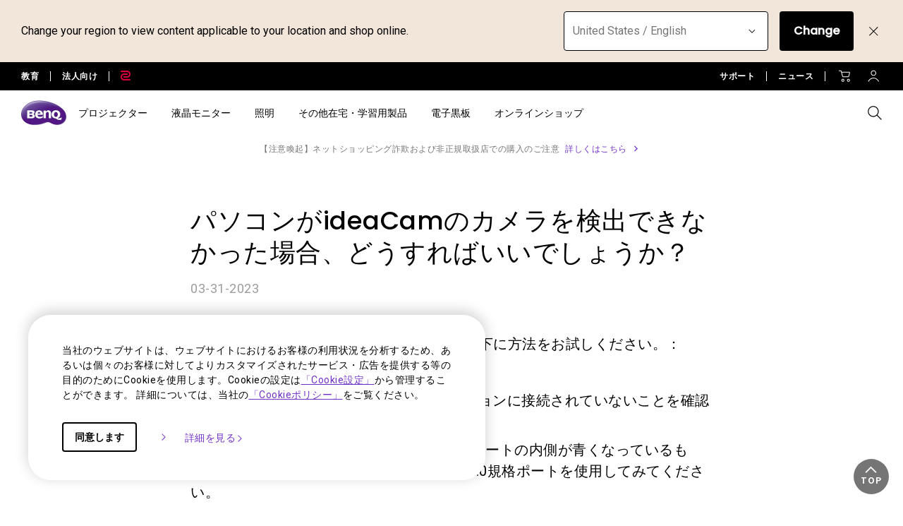

--- FILE ---
content_type: text/html; charset=UTF-8
request_url: https://www.benq.com/ja-jp/support/downloads-faq/faq/product/troubleshooting/cam-faq-kn-00001.html
body_size: 48853
content:



<!DOCTYPE html>
<html lang="ja">
    <head>
            
  <meta http-equiv="content-type" content="text/html, charset=UTF-8"/>
  <title>パソコンがideaCamのカメラを検出できなかった場合、どうすればいいでしょうか？ | ベンキュージャパン</title>
  <meta name="description" content="１．他のUSBポートに接続してみてください。
２．他のパソコンに接続し、検出されるかどうか試してください。"/>
  <meta name="viewport" content="width=device-width, height=device-height, initial-scale=1.0"/>
  <meta http-equiv="X-UA-Compatible" content="IE=edge"/>
  
  
  
    
  
  
  
  <link rel="stylesheet" href="/etc/designs/b2c/clientlib-font.min.9b0a9ee09ebaf2d4a028708a6e3d9db3.css" type="text/css"/>
  

  
    
    
<script src="/etc.clientlibs/common/clientlibs/plugins/jquery.min.25d40a56f5b165448300ea5df3e7b16f.js"></script>



  

  <!-- categories='cq.foundation-main' -->
  
  
  
    <script type="text/javascript" src="/etc.clientlibs/clientlibs/granite/utils.min.899004cc02c33efc1f6694b1aee587fd.js"></script>
    <script type="text/javascript" src="/etc/clientlibs/granite/jquery/granite/source/init.js"></script>  
    <script type="text/javascript" src="/etc/clientlibs/granite/jquery/granite/csrf/source/granite.http.externalize.js"></script>  
    <script type="text/javascript" src="/etc.clientlibs/foundation/clientlibs/jquery.min.dd9b395c741ce2784096e26619e14910.js"></script>
    <script type="text/javascript" src="/etc/clientlibs/foundation/shared.min.c82abddb79e120438682893f68a22256.js"></script>
  
  
<link rel="stylesheet" href="/etc/designs/b2c/clientlib-base.min.81e4d7d922370d0bc61a6a6eeeaa8a44.css" type="text/css"/>

<link rel="stylesheet" href="/etc/designs/b2c/clientlib-common.min.3bf571f881906390ac15cb1c3be1aed8.css" type="text/css"/>

<link rel="stylesheet" href="/etc/designs/b2c/clientlib-after-jquery-no-defer.min.16d46f56e229786857cd6eaa78b9fe92.css" type="text/css"/>

<link rel="stylesheet" href="/etc/designs/b2c/clientlib-content.min.d759a4acdebb70034424d6c0bdce0d57.css" media="print" onload="this.media='all'"/>
<noscript><link rel="stylesheet" href="/etc/designs/b2c/clientlib-content.min.d759a4acdebb70034424d6c0bdce0d57.css"/></noscript>

<link rel="stylesheet" href="/etc/designs/b2c/clientlib-faq.min.a774737122137aa568bd602239bf5be7.css" type="text/css"/>


<link rel="stylesheet" href="/etc/clientlibs/social/commons/scf.min.b149b94d64ceb314b93c6ef764c2bca6.css" media="print" onload="this.media='all'"/>
<noscript><link rel="stylesheet" href="/etc/clientlibs/social/commons/scf.min.b149b94d64ceb314b93c6ef764c2bca6.css"/></noscript> 

<link rel="stylesheet" href="/etc/designs/b2c/clientlib-site.min.838fde22e9ff600b6575b9284165b3a5.css" media="print" onload="this.media='all'"/>
<noscript><link rel="stylesheet" href="/etc/designs/b2c/clientlib-site.min.838fde22e9ff600b6575b9284165b3a5.css"/></noscript>


    
    
<link rel="stylesheet" href="/etc.clientlibs/common/clientlibs/clientlib-site/g6.min.be774933101cc1ae30ecd8483be50d0d.css" type="text/css"/>





<script type="text/javascript" src="/etc/designs/b2c/clientlib-base.min.5d5811e9497b52714d13a285940e9885.js"></script>


    
    
<link rel="stylesheet" href="/etc.clientlibs/common/clientlibs/clientlib-site/functions/external-link.min.9e6366a88cc0a99b52a85d07a81d0cf2.css" type="text/css"/>
<link rel="stylesheet" href="/etc/designs/b2c/base.min.709477e729d299e02498a96d1772b806.css" type="text/css"/>
<script src="/etc.clientlibs/common/clientlibs/clientlib-site/functions/external-link.min.e7fcd055eec6f48d67c65604815aa5f3.js"></script>





  

  
  
  










  


  
    <link rel="icon" type="image/vnd.microsoft.icon" href="/etc/designs/b2c/favicon.ico"/>
    <link rel="shortcut icon" type="image/vnd.microsoft.icon" href="/etc/designs/b2c/favicon.ico"/>
  
	 
	<script type="text/javascript">
		var app = {};
		app.partial = {};
	</script> 
	
  <!--Start: open graph meta tags -->
	<meta property="og:title" content="パソコンがideaCamのカメラを検出できなかった場合、どうすればいいでしょうか？"/>
	<meta property="og:description"/>
	<meta property="og:type" content="website"/>
	<meta property="og:locale" content="ja"/>
  
    
      
        <meta property="og:image" content="https://image.benq.com/is/image/benqco/site-thumbnail-b2c-1200x630?$ResponsivePreset$"/>
        <meta property="og:image:width" content="1200"/>
        <meta property="og:image:height" content="630"/>
      
    
  
  <meta property="og:image:alt"/>
	<meta property="og:url" content="https://www.benq.com/ja-jp/support/downloads-faq/faq/product/troubleshooting/cam-faq-kn-00001.html"/>
	<meta property="og:site_name" content="BenQ"/>	
	<!--Finish: open graph meta tags -->
	
	<!--Start: twitter meta tags -->
	<meta property="twitter:title" content="パソコンがideaCamのカメラを検出できなかった場合、どうすればいいでしょうか？"/>
	<meta property="twitter:description"/>
	<meta property="twitter:url" content="https://www.benq.com/ja-jp/support/downloads-faq/faq/product/troubleshooting/cam-faq-kn-00001.html"/>
	<meta property="twitter:site" content="@Benq"/>
	<meta property="twitter:card" content="Summary"/>
	<!--Finish: twitter meta tags -->	

	
		<link rel="alternate" href="https://www.benq.com/en-us/support/downloads-faq/faq/product/troubleshooting/cam-faq-kn-00001.html" hreflang="en-us"/>
	
		<link rel="alternate" href="https://www.benq.com/en-us/support/downloads-faq/faq/product/troubleshooting/cam-faq-kn-00001.html" hreflang="x-default"/>
	
		<link rel="alternate" href="https://www.benq.eu/en-eu/support/downloads-faq/faq/product/troubleshooting/cam-faq-kn-00001.html" hreflang="en-mc"/>
	
		<link rel="alternate" href="https://www.benq.eu/en-eu/support/downloads-faq/faq/product/troubleshooting/cam-faq-kn-00001.html" hreflang="en-lu"/>
	
		<link rel="alternate" href="https://www.benq.eu/en-eu/support/downloads-faq/faq/product/troubleshooting/cam-faq-kn-00001.html" hreflang="pt-pt"/>
	
		<link rel="alternate" href="https://www.benq.eu/en-eu/support/downloads-faq/faq/product/troubleshooting/cam-faq-kn-00001.html" hreflang="en-dk"/>
	
		<link rel="alternate" href="https://www.benq.eu/en-eu/support/downloads-faq/faq/product/troubleshooting/cam-faq-kn-00001.html" hreflang="en-gl"/>
	
		<link rel="alternate" href="https://www.benq.eu/en-eu/support/downloads-faq/faq/product/troubleshooting/cam-faq-kn-00001.html" hreflang="en-fi"/>
	
		<link rel="alternate" href="https://www.benq.eu/en-eu/support/downloads-faq/faq/product/troubleshooting/cam-faq-kn-00001.html" hreflang="en-ax"/>
	
		<link rel="alternate" href="https://www.benq.eu/en-eu/support/downloads-faq/faq/product/troubleshooting/cam-faq-kn-00001.html" hreflang="en-is"/>
	
		<link rel="alternate" href="https://www.benq.eu/en-eu/support/downloads-faq/faq/product/troubleshooting/cam-faq-kn-00001.html" hreflang="en-no"/>
	
		<link rel="alternate" href="https://www.benq.eu/en-eu/support/downloads-faq/faq/product/troubleshooting/cam-faq-kn-00001.html" hreflang="en-sj"/>
	
		<link rel="alternate" href="https://www.benq.eu/en-eu/support/downloads-faq/faq/product/troubleshooting/cam-faq-kn-00001.html" hreflang="en-ie"/>
	
		<link rel="alternate" href="https://www.benq.eu/en-uk/support/downloads-faq/faq/product/troubleshooting/cam-faq-kn-00001.html" hreflang="en-gb"/>
	
		<link rel="alternate" href="https://www.benq.eu/en-uk/support/downloads-faq/faq/product/troubleshooting/cam-faq-kn-00001.html" hreflang="en-im"/>
	
		<link rel="alternate" href="https://www.benq.eu/en-uk/support/downloads-faq/faq/product/troubleshooting/cam-faq-kn-00001.html" hreflang="en-je"/>
	
		<link rel="alternate" href="https://www.benq.eu/en-uk/support/downloads-faq/faq/product/troubleshooting/cam-faq-kn-00001.html" hreflang="en-vg"/>
	
		<link rel="alternate" href="https://www.benq.eu/en-cee/support/downloads-faq/faq/product/troubleshooting/cam-faq-kn-00001.html" hreflang="en-by"/>
	
		<link rel="alternate" href="https://www.benq.eu/en-cee/support/downloads-faq/faq/product/troubleshooting/cam-faq-kn-00001.html" hreflang="en-md"/>
	
		<link rel="alternate" href="https://www.benq.eu/en-cee/support/downloads-faq/faq/product/troubleshooting/cam-faq-kn-00001.html" hreflang="en-al"/>
	
		<link rel="alternate" href="https://www.benq.eu/en-cee/support/downloads-faq/faq/product/troubleshooting/cam-faq-kn-00001.html" hreflang="en-me"/>
	
		<link rel="alternate" href="https://www.benq.eu/en-cee/support/downloads-faq/faq/product/troubleshooting/cam-faq-kn-00001.html" hreflang="en-ba"/>
	
		<link rel="alternate" href="https://www.benq.eu/en-cee/support/downloads-faq/faq/product/troubleshooting/cam-faq-kn-00001.html" hreflang="en-lv"/>
	
		<link rel="alternate" href="https://www.benq.eu/en-cee/support/downloads-faq/faq/product/troubleshooting/cam-faq-kn-00001.html" hreflang="en-mt"/>
	
		<link rel="alternate" href="https://www.benq.eu/en-cee/support/downloads-faq/faq/product/troubleshooting/cam-faq-kn-00001.html" hreflang="en-mk"/>
	
		<link rel="alternate" href="https://www.benq.eu/en-cee/support/downloads-faq/faq/product/troubleshooting/cam-faq-kn-00001.html" hreflang="en-rs"/>
	
		<link rel="alternate" href="https://www.benq.eu/en-cee/support/downloads-faq/faq/product/troubleshooting/cam-faq-kn-00001.html" hreflang="en-si"/>
	
		<link rel="alternate" href="https://www.benq.eu/en-cee/support/downloads-faq/faq/product/troubleshooting/cam-faq-kn-00001.html" hreflang="en-cy"/>
	
		<link rel="alternate" href="https://www.benq.eu/en-cee/support/downloads-faq/faq/product/troubleshooting/cam-faq-kn-00001.html" hreflang="bg-bg"/>
	
		<link rel="alternate" href="https://www.benq.eu/en-cee/support/downloads-faq/faq/product/troubleshooting/cam-faq-kn-00001.html" hreflang="en-hr"/>
	
		<link rel="alternate" href="https://www.benq.eu/en-cee/support/downloads-faq/faq/product/troubleshooting/cam-faq-kn-00001.html" hreflang="en-ee"/>
	
		<link rel="alternate" href="https://www.benq.eu/en-cee/support/downloads-faq/faq/product/troubleshooting/cam-faq-kn-00001.html" hreflang="el-gr"/>
	
		<link rel="alternate" href="https://www.benq.eu/en-cee/support/downloads-faq/faq/product/troubleshooting/cam-faq-kn-00001.html" hreflang="hu-hu"/>
	
		<link rel="alternate" href="https://www.benq.com/en-ap/support/downloads-faq/faq/product/troubleshooting/cam-faq-kn-00001.html" hreflang="en-mm"/>
	
		<link rel="alternate" href="https://www.benq.com/en-ap/support/downloads-faq/faq/product/troubleshooting/cam-faq-kn-00001.html" hreflang="en-kh"/>
	
		<link rel="alternate" href="https://www.benq.com/en-ap/support/downloads-faq/faq/product/troubleshooting/cam-faq-kn-00001.html" hreflang="en-mn"/>
	
		<link rel="alternate" href="https://www.benq.com/en-ap/support/downloads-faq/faq/product/troubleshooting/cam-faq-kn-00001.html" hreflang="en-kz"/>
	
		<link rel="alternate" href="https://www.benq.com/en-ap/support/downloads-faq/faq/product/troubleshooting/cam-faq-kn-00001.html" hreflang="en-la"/>
	
		<link rel="alternate" href="https://www.benq.com/en-ap/support/downloads-faq/faq/product/troubleshooting/cam-faq-kn-00001.html" hreflang="en-za"/>
	
		<link rel="alternate" href="https://www.benq.com/en-ap/support/downloads-faq/faq/product/troubleshooting/cam-faq-kn-00001.html" hreflang="en-ck"/>
	
		<link rel="alternate" href="https://www.benq.com/en-au/support/downloads-faq/faq/product/troubleshooting/cam-faq-kn-00001.html" hreflang="en-au"/>
	
		<link rel="alternate" href="https://www.benq.com/en-au/support/downloads-faq/faq/product/troubleshooting/cam-faq-kn-00001.html" hreflang="en-nz"/>
	
		<link rel="alternate" href="https://www.benq.com/en-ph/support/downloads-faq/faq/product/troubleshooting/cam-faq-kn-00001.html" hreflang="en-ph"/>
	
		<link rel="alternate" href="https://www.benq.com/en-in/support/downloads-faq/faq/product/troubleshooting/cam-faq-kn-00001.html" hreflang="en-in"/>
	
		<link rel="alternate" href="https://www.benq.com/en-in/support/downloads-faq/faq/product/troubleshooting/cam-faq-kn-00001.html" hreflang="en-bd"/>
	
		<link rel="alternate" href="https://www.benq.com/en-in/support/downloads-faq/faq/product/troubleshooting/cam-faq-kn-00001.html" hreflang="en-lk"/>
	
		<link rel="alternate" href="https://www.benq.com/en-in/support/downloads-faq/faq/product/troubleshooting/cam-faq-kn-00001.html" hreflang="en-np"/>
	
		<link rel="alternate" href="https://www.benq.com/en-in/support/downloads-faq/faq/product/troubleshooting/cam-faq-kn-00001.html" hreflang="en-mv"/>
	
		<link rel="alternate" href="https://www.benq.com/ja-jp/support/downloads-faq/faq/product/troubleshooting/cam-faq-kn-00001.html" hreflang="ja-jp"/>
	
		<link rel="alternate" href="https://www.benq.com/zh-tw/support/downloads-faq/faq/product/troubleshooting/cam-faq-kn-00001.html" hreflang="zh-tw"/>
	
	<!-- href lang meta rules -->

	<link rel="canonical" href="https://www.benq.com/ja-jp/support/downloads-faq/faq/product/troubleshooting/cam-faq-kn-00001.html"/>

  

  
    <script>var projectRootPath='/content/b2c';</script>
  
<!-- custom head code -->

    <script type="text/javascript">
;window.NREUM||(NREUM={});NREUM.init={privacy:{cookies_enabled:false},ajax:{deny_list:["bam.nr-data.net"]}};

;NREUM.loader_config={accountID:"4273584",trustKey:"4273584",agentID:"1134403194",licenseKey:"NRJS-b074d6bc38238ad45cf",applicationID:"1134403194"};
;NREUM.info={beacon:"bam.nr-data.net",errorBeacon:"bam.nr-data.net",licenseKey:"NRJS-b074d6bc38238ad45cf",applicationID:"1134403194",sa:1};
;/*! For license information please see nr-loader-full-1.248.0.min.js.LICENSE.txt */
(()=>{var e,t,r={234:(e,t,r)=>{"use strict";r.d(t,{P_:()=>g,Mt:()=>v,C5:()=>s,DL:()=>A,OP:()=>S,lF:()=>R,Yu:()=>w,Dg:()=>m,CX:()=>c,GE:()=>x,sU:()=>j});var n=r(8632),i=r(9567);const a={beacon:n.ce.beacon,errorBeacon:n.ce.errorBeacon,licenseKey:void 0,applicationID:void 0,sa:void 0,queueTime:void 0,applicationTime:void 0,ttGuid:void 0,user:void 0,account:void 0,product:void 0,extra:void 0,jsAttributes:{},userAttributes:void 0,atts:void 0,transactionName:void 0,tNamePlain:void 0},o={};function s(e){if(!e)throw new Error("All info objects require an agent identifier!");if(!o[e])throw new Error("Info for ".concat(e," was never set"));return o[e]}function c(e,t){if(!e)throw new Error("All info objects require an agent identifier!");o[e]=(0,i.D)(t,a);const r=(0,n.ek)(e);r&&(r.info=o[e])}const d=e=>{if(!e||"string"!=typeof e)return!1;try{document.createDocumentFragment().querySelector(e)}catch{return!1}return!0};var u=r(7056),l=r(50);const f=()=>{const e={mask_selector:"*",block_selector:"[data-nr-block]",mask_input_options:{color:!1,date:!1,"datetime-local":!1,email:!1,month:!1,number:!1,range:!1,search:!1,tel:!1,text:!1,time:!1,url:!1,week:!1,textarea:!1,select:!1,password:!0}};return{feature_flags:[],proxy:{assets:void 0,beacon:void 0},privacy:{cookies_enabled:!0},ajax:{deny_list:void 0,block_internal:!0,enabled:!0,harvestTimeSeconds:10,autoStart:!0},distributed_tracing:{enabled:void 0,exclude_newrelic_header:void 0,cors_use_newrelic_header:void 0,cors_use_tracecontext_headers:void 0,allowed_origins:void 0},session:{domain:void 0,expiresMs:u.oD,inactiveMs:u.Hb},ssl:void 0,obfuscate:void 0,jserrors:{enabled:!0,harvestTimeSeconds:10,autoStart:!0},metrics:{enabled:!0,autoStart:!0},page_action:{enabled:!0,harvestTimeSeconds:30,autoStart:!0},page_view_event:{enabled:!0,autoStart:!0},page_view_timing:{enabled:!0,harvestTimeSeconds:30,long_task:!1,autoStart:!0},session_trace:{enabled:!0,harvestTimeSeconds:10,autoStart:!0},harvest:{tooManyRequestsDelay:60},session_replay:{autoStart:!0,enabled:!1,harvestTimeSeconds:60,sampling_rate:50,error_sampling_rate:50,collect_fonts:!1,inline_images:!1,inline_stylesheet:!0,mask_all_inputs:!0,get mask_text_selector(){return e.mask_selector},set mask_text_selector(t){d(t)?e.mask_selector=t+",[data-nr-mask]":null===t?e.mask_selector=t:(0,l.Z)("An invalid session_replay.mask_selector was provided and will not be used",t)},get block_class(){return"nr-block"},get ignore_class(){return"nr-ignore"},get mask_text_class(){return"nr-mask"},get block_selector(){return e.block_selector},set block_selector(t){d(t)?e.block_selector+=",".concat(t):""!==t&&(0,l.Z)("An invalid session_replay.block_selector was provided and will not be used",t)},get mask_input_options(){return e.mask_input_options},set mask_input_options(t){t&&"object"==typeof t?e.mask_input_options={...t,password:!0}:(0,l.Z)("An invalid session_replay.mask_input_option was provided and will not be used",t)}},spa:{enabled:!0,harvestTimeSeconds:10,autoStart:!0}}},h={},p="All configuration objects require an agent identifier!";function g(e){if(!e)throw new Error(p);if(!h[e])throw new Error("Configuration for ".concat(e," was never set"));return h[e]}function m(e,t){if(!e)throw new Error(p);h[e]=(0,i.D)(t,f());const r=(0,n.ek)(e);r&&(r.init=h[e])}function v(e,t){if(!e)throw new Error(p);var r=g(e);if(r){for(var n=t.split("."),i=0;i<n.length-1;i++)if("object"!=typeof(r=r[n[i]]))return;r=r[n[n.length-1]]}return r}const b={accountID:void 0,trustKey:void 0,agentID:void 0,licenseKey:void 0,applicationID:void 0,xpid:void 0},y={};function A(e){if(!e)throw new Error("All loader-config objects require an agent identifier!");if(!y[e])throw new Error("LoaderConfig for ".concat(e," was never set"));return y[e]}function x(e,t){if(!e)throw new Error("All loader-config objects require an agent identifier!");y[e]=(0,i.D)(t,b);const r=(0,n.ek)(e);r&&(r.loader_config=y[e])}const w=(0,n.mF)().o;var _=r(385),E=r(6818);const T={buildEnv:E.Re,customTransaction:void 0,disabled:!1,distMethod:E.gF,isolatedBacklog:!1,loaderType:void 0,maxBytes:3e4,offset:Math.floor(_._A?.performance?.timeOrigin||_._A?.performance?.timing?.navigationStart||Date.now()),onerror:void 0,origin:""+_._A.location,ptid:void 0,releaseIds:{},session:void 0,xhrWrappable:"function"==typeof _._A.XMLHttpRequest?.prototype?.addEventListener,version:E.q4,denyList:void 0},D={};function S(e){if(!e)throw new Error("All runtime objects require an agent identifier!");if(!D[e])throw new Error("Runtime for ".concat(e," was never set"));return D[e]}function j(e,t){if(!e)throw new Error("All runtime objects require an agent identifier!");D[e]=(0,i.D)(t,T);const r=(0,n.ek)(e);r&&(r.runtime=D[e])}function R(e){return function(e){try{const t=s(e);return!!t.licenseKey&&!!t.errorBeacon&&!!t.applicationID}catch(e){return!1}}(e)}},9567:(e,t,r)=>{"use strict";r.d(t,{D:()=>i});var n=r(50);function i(e,t){try{if(!e||"object"!=typeof e)return(0,n.Z)("Setting a Configurable requires an object as input");if(!t||"object"!=typeof t)return(0,n.Z)("Setting a Configurable requires a model to set its initial properties");const r=Object.create(Object.getPrototypeOf(t),Object.getOwnPropertyDescriptors(t)),a=0===Object.keys(r).length?e:r;for(let o in a)if(void 0!==e[o])try{Array.isArray(e[o])&&Array.isArray(t[o])?r[o]=Array.from(new Set([...e[o],...t[o]])):"object"==typeof e[o]&&"object"==typeof t[o]?r[o]=i(e[o],t[o]):r[o]=e[o]}catch(e){(0,n.Z)("An error occurred while setting a property of a Configurable",e)}return r}catch(e){(0,n.Z)("An error occured while setting a Configurable",e)}}},6818:(e,t,r)=>{"use strict";r.d(t,{Re:()=>i,gF:()=>a,lF:()=>o,q4:()=>n});const n="1.248.0",i="PROD",a="CDN",o="2.0.0-alpha.11"},385:(e,t,r)=>{"use strict";r.d(t,{FN:()=>s,IF:()=>u,Nk:()=>f,Tt:()=>c,_A:()=>a,cv:()=>h,iS:()=>o,il:()=>n,ux:()=>d,v6:()=>i,w1:()=>l});const n="undefined"!=typeof window&&!!window.document,i="undefined"!=typeof WorkerGlobalScope&&("undefined"!=typeof self&&self instanceof WorkerGlobalScope&&self.navigator instanceof WorkerNavigator||"undefined"!=typeof globalThis&&globalThis instanceof WorkerGlobalScope&&globalThis.navigator instanceof WorkerNavigator),a=n?window:"undefined"!=typeof WorkerGlobalScope&&("undefined"!=typeof self&&self instanceof WorkerGlobalScope&&self||"undefined"!=typeof globalThis&&globalThis instanceof WorkerGlobalScope&&globalThis),o=(a?.document?.readyState,Boolean("hidden"===a?.document?.visibilityState)),s=""+a?.location,c=/iPad|iPhone|iPod/.test(a.navigator?.userAgent),d=c&&"undefined"==typeof SharedWorker,u=(()=>{const e=a.navigator?.userAgent?.match(/Firefox[/\s](\d+\.\d+)/);return Array.isArray(e)&&e.length>=2?+e[1]:0})(),l=Boolean(n&&window.document.documentMode),f=!!a.navigator?.sendBeacon,h=Math.floor(a?.performance?.timeOrigin||a?.performance?.timing?.navigationStart||Date.now())},1117:(e,t,r)=>{"use strict";r.d(t,{w:()=>a});var n=r(50);const i={agentIdentifier:"",ee:void 0};class a{constructor(e){try{if("object"!=typeof e)return(0,n.Z)("shared context requires an object as input");this.sharedContext={},Object.assign(this.sharedContext,i),Object.entries(e).forEach((e=>{let[t,r]=e;Object.keys(i).includes(t)&&(this.sharedContext[t]=r)}))}catch(e){(0,n.Z)("An error occured while setting SharedContext",e)}}}},8e3:(e,t,r)=>{"use strict";r.d(t,{L:()=>u,R:()=>c});var n=r(8325),i=r(1284),a=r(4322),o=r(3325);const s={};function c(e,t){const r={staged:!1,priority:o.p[t]||0};d(e),s[e].get(t)||s[e].set(t,r)}function d(e){e&&(s[e]||(s[e]=new Map))}function u(){let e=arguments.length>0&&void 0!==arguments[0]?arguments[0]:"",t=arguments.length>1&&void 0!==arguments[1]?arguments[1]:"feature";if(d(e),!e||!s[e].get(t))return o(t);s[e].get(t).staged=!0;const r=[...s[e]];function o(t){const r=e?n.ee.get(e):n.ee,o=a.X.handlers;if(r.backlog&&o){var s=r.backlog[t],c=o[t];if(c){for(var d=0;s&&d<s.length;++d)l(s[d],c);(0,i.D)(c,(function(e,t){(0,i.D)(t,(function(t,r){r[0].on(e,r[1])}))}))}delete o[t],r.backlog[t]=null,r.emit("drain-"+t,[])}}r.every((e=>{let[t,r]=e;return r.staged}))&&(r.sort(((e,t)=>e[1].priority-t[1].priority)),r.forEach((t=>{let[r]=t;s[e].delete(r),o(r)})))}function l(e,t){var r=e[1];(0,i.D)(t[r],(function(t,r){var n=e[0];if(r[0]===n){var i=r[1],a=e[3],o=e[2];i.apply(a,o)}}))}},8325:(e,t,r)=>{"use strict";r.d(t,{A:()=>c,ee:()=>d});var n=r(8632),i=r(2210),a=r(234);class o{constructor(e){this.contextId=e}}var s=r(3117);const c="nr@context:".concat(s.a),d=function e(t,r){var n={},s={},u={},f=!1;try{f=16===r.length&&(0,a.OP)(r).isolatedBacklog}catch(e){}var h={on:g,addEventListener:g,removeEventListener:function(e,t){var r=n[e];if(!r)return;for(var i=0;i<r.length;i++)r[i]===t&&r.splice(i,1)},emit:function(e,r,n,i,a){!1!==a&&(a=!0);if(d.aborted&&!i)return;t&&a&&t.emit(e,r,n);for(var o=p(n),c=m(e),u=c.length,l=0;l<u;l++)c[l].apply(o,r);var f=b()[s[e]];f&&f.push([h,e,r,o]);return o},get:v,listeners:m,context:p,buffer:function(e,t){const r=b();if(t=t||"feature",h.aborted)return;Object.entries(e||{}).forEach((e=>{let[n,i]=e;s[i]=t,t in r||(r[t]=[])}))},abort:l,aborted:!1,isBuffering:function(e){return!!b()[s[e]]},debugId:r,backlog:f?{}:t&&"object"==typeof t.backlog?t.backlog:{}};return h;function p(e){return e&&e instanceof o?e:e?(0,i.X)(e,c,(()=>new o(c))):new o(c)}function g(e,t){n[e]=m(e).concat(t)}function m(e){return n[e]||[]}function v(t){return u[t]=u[t]||e(h,t)}function b(){return h.backlog}}(void 0,"globalEE"),u=(0,n.fP)();function l(){d.aborted=!0,d.backlog={}}u.ee||(u.ee=d)},5546:(e,t,r)=>{"use strict";r.d(t,{E:()=>n,p:()=>i});var n=r(8325).ee.get("handle");function i(e,t,r,i,a){a?(a.buffer([e],i),a.emit(e,t,r)):(n.buffer([e],i),n.emit(e,t,r))}},4322:(e,t,r)=>{"use strict";r.d(t,{X:()=>a});var n=r(5546);a.on=o;var i=a.handlers={};function a(e,t,r,a){o(a||n.E,i,e,t,r)}function o(e,t,r,i,a){a||(a="feature"),e||(e=n.E);var o=t[a]=t[a]||{};(o[r]=o[r]||[]).push([e,i])}},3239:(e,t,r)=>{"use strict";r.d(t,{bP:()=>s,iz:()=>c,m$:()=>o});var n=r(385);let i=!1,a=!1;try{const e={get passive(){return i=!0,!1},get signal(){return a=!0,!1}};n._A.addEventListener("test",null,e),n._A.removeEventListener("test",null,e)}catch(e){}function o(e,t){return i||a?{capture:!!e,passive:i,signal:t}:!!e}function s(e,t){let r=arguments.length>2&&void 0!==arguments[2]&&arguments[2],n=arguments.length>3?arguments[3]:void 0;window.addEventListener(e,t,o(r,n))}function c(e,t){let r=arguments.length>2&&void 0!==arguments[2]&&arguments[2],n=arguments.length>3?arguments[3]:void 0;document.addEventListener(e,t,o(r,n))}},3117:(e,t,r)=>{"use strict";r.d(t,{a:()=>n});const n=(0,r(4402).Rl)()},4402:(e,t,r)=>{"use strict";r.d(t,{Ht:()=>d,M:()=>c,Rl:()=>o,ky:()=>s});var n=r(385);const i="xxxxxxxx-xxxx-4xxx-yxxx-xxxxxxxxxxxx";function a(e,t){return e?15&e[t]:16*Math.random()|0}function o(){const e=n._A?.crypto||n._A?.msCrypto;let t,r=0;return e&&e.getRandomValues&&(t=e.getRandomValues(new Uint8Array(31))),i.split("").map((e=>"x"===e?a(t,++r).toString(16):"y"===e?(3&a()|8).toString(16):e)).join("")}function s(e){const t=n._A?.crypto||n._A?.msCrypto;let r,i=0;t&&t.getRandomValues&&(r=t.getRandomValues(new Uint8Array(31)));const o=[];for(var s=0;s<e;s++)o.push(a(r,++i).toString(16));return o.join("")}function c(){return s(16)}function d(){return s(32)}},7056:(e,t,r)=>{"use strict";r.d(t,{Bq:()=>n,Hb:()=>a,oD:()=>i});const n="NRBA",i=144e5,a=18e5},7894:(e,t,r)=>{"use strict";function n(){return Math.round(performance.now())}r.d(t,{z:()=>n})},7243:(e,t,r)=>{"use strict";r.d(t,{e:()=>i});var n=r(385);function i(e){if(0===(e||"").indexOf("data:"))return{protocol:"data"};try{const t=new URL(e,location.href),r={port:t.port,hostname:t.hostname,pathname:t.pathname,search:t.search,protocol:t.protocol.slice(0,t.protocol.indexOf(":")),sameOrigin:t.protocol===n._A?.location?.protocol&&t.host===n._A?.location?.host};return r.port&&""!==r.port||("http:"===t.protocol&&(r.port="80"),"https:"===t.protocol&&(r.port="443")),r.pathname&&""!==r.pathname?r.pathname.startsWith("/")||(r.pathname="/".concat(r.pathname)):r.pathname="/",r}catch(e){return{}}}},50:(e,t,r)=>{"use strict";function n(e,t){"function"==typeof console.warn&&(console.warn("New Relic: ".concat(e)),t&&console.warn(t))}r.d(t,{Z:()=>n})},2825:(e,t,r)=>{"use strict";r.d(t,{N:()=>u,T:()=>l});var n=r(8325),i=r(5546),a=r(3325),o=r(385);const s="newrelic";const c={stn:[a.D.sessionTrace],err:[a.D.jserrors,a.D.metrics],ins:[a.D.pageAction],spa:[a.D.spa],sr:[a.D.sessionReplay,a.D.sessionTrace]},d=new Set;function u(e,t){const r=n.ee.get(t);e&&"object"==typeof e&&(d.has(t)||(Object.entries(e).forEach((e=>{let[t,n]=e;c[t]?c[t].forEach((e=>{n?(0,i.p)("feat-"+t,[],void 0,e,r):(0,i.p)("block-"+t,[],void 0,e,r),(0,i.p)("rumresp-"+t,[Boolean(n)],void 0,e,r)})):n&&(0,i.p)("feat-"+t,[],void 0,void 0,r),l[t]=Boolean(n)})),Object.keys(c).forEach((e=>{void 0===l[e]&&(c[e]?.forEach((t=>(0,i.p)("rumresp-"+e,[!1],void 0,t,r))),l[e]=!1)})),d.add(t),function(){let e=arguments.length>0&&void 0!==arguments[0]?arguments[0]:{};try{o._A.dispatchEvent(new CustomEvent(s,{detail:e}))}catch(e){}}({loaded:!0})))}const l={}},2210:(e,t,r)=>{"use strict";r.d(t,{X:()=>i});var n=Object.prototype.hasOwnProperty;function i(e,t,r){if(n.call(e,t))return e[t];var i=r();if(Object.defineProperty&&Object.keys)try{return Object.defineProperty(e,t,{value:i,writable:!0,enumerable:!1}),i}catch(e){}return e[t]=i,i}},1284:(e,t,r)=>{"use strict";r.d(t,{D:()=>n});const n=(e,t)=>Object.entries(e||{}).map((e=>{let[r,n]=e;return t(r,n)}))},4351:(e,t,r)=>{"use strict";r.d(t,{P:()=>a});var n=r(8325);const i=()=>{const e=new WeakSet;return(t,r)=>{if("object"==typeof r&&null!==r){if(e.has(r))return;e.add(r)}return r}};function a(e){try{return JSON.stringify(e,i())}catch(e){try{n.ee.emit("internal-error",[e])}catch(e){}}}},3960:(e,t,r)=>{"use strict";r.d(t,{KB:()=>o,b2:()=>a});var n=r(3239);function i(){return"undefined"==typeof document||"complete"===document.readyState}function a(e,t){if(i())return e();(0,n.bP)("load",e,t)}function o(e){if(i())return e();(0,n.iz)("DOMContentLoaded",e)}},8632:(e,t,r)=>{"use strict";r.d(t,{EZ:()=>u,ce:()=>a,ek:()=>d,fP:()=>o,gG:()=>l,h5:()=>c,mF:()=>s});var n=r(7894),i=r(385);const a={beacon:"bam.nr-data.net",errorBeacon:"bam.nr-data.net"};function o(){return i._A.NREUM||(i._A.NREUM={}),void 0===i._A.newrelic&&(i._A.newrelic=i._A.NREUM),i._A.NREUM}function s(){let e=o();return e.o||(e.o={ST:i._A.setTimeout,SI:i._A.setImmediate,CT:i._A.clearTimeout,XHR:i._A.XMLHttpRequest,REQ:i._A.Request,EV:i._A.Event,PR:i._A.Promise,MO:i._A.MutationObserver,FETCH:i._A.fetch}),e}function c(e,t){let r=o();r.initializedAgents??={},t.initializedAt={ms:(0,n.z)(),date:new Date},r.initializedAgents[e]=t}function d(e){let t=o();return t.initializedAgents?.[e]}function u(e,t){o()[e]=t}function l(){return function(){let e=o();const t=e.info||{};e.info={beacon:a.beacon,errorBeacon:a.errorBeacon,...t}}(),function(){let e=o();const t=e.init||{};e.init={...t}}(),s(),function(){let e=o();const t=e.loader_config||{};e.loader_config={...t}}(),o()}},7956:(e,t,r)=>{"use strict";r.d(t,{N:()=>i});var n=r(3239);function i(e){let t=arguments.length>1&&void 0!==arguments[1]&&arguments[1],r=arguments.length>2?arguments[2]:void 0,i=arguments.length>3?arguments[3]:void 0;(0,n.iz)("visibilitychange",(function(){if(t)return void("hidden"===document.visibilityState&&e());e(document.visibilityState)}),r,i)}},1214:(e,t,r)=>{"use strict";r.d(t,{em:()=>b,u5:()=>S,QU:()=>C,Kf:()=>N});var n=r(8325),i=r(3117);const a="nr@original:".concat(i.a);var o=Object.prototype.hasOwnProperty,s=!1;function c(e,t){return e||(e=n.ee),r.inPlace=function(e,t,n,i,a){n||(n="");const o="-"===n.charAt(0);for(let s=0;s<t.length;s++){const c=t[s],d=e[c];u(d)||(e[c]=r(d,o?c+n:n,i,c,a))}},r.flag=a,r;function r(t,r,n,s,c){return u(t)?t:(r||(r=""),nrWrapper[a]=t,function(e,t,r){if(Object.defineProperty&&Object.keys)try{return Object.keys(e).forEach((function(r){Object.defineProperty(t,r,{get:function(){return e[r]},set:function(t){return e[r]=t,t}})})),t}catch(e){d([e],r)}for(var n in e)o.call(e,n)&&(t[n]=e[n])}(t,nrWrapper,e),nrWrapper);function nrWrapper(){var a,o,u,l;try{o=this,a=[...arguments],u="function"==typeof n?n(a,o):n||{}}catch(t){d([t,"",[a,o,s],u],e)}i(r+"start",[a,o,s],u,c);try{return l=t.apply(o,a)}catch(e){throw i(r+"err",[a,o,e],u,c),e}finally{i(r+"end",[a,o,l],u,c)}}}function i(r,n,i,a){if(!s||t){var o=s;s=!0;try{e.emit(r,n,i,t,a)}catch(t){d([t,r,n,i],e)}s=o}}}function d(e,t){t||(t=n.ee);try{t.emit("internal-error",e)}catch(e){}}function u(e){return!(e&&"function"==typeof e&&e.apply&&!e[a])}var l=r(2210),f=r(385);const h={},p=f._A.XMLHttpRequest,g="addEventListener",m="removeEventListener",v="nr@wrapped:".concat(n.A);function b(e){var t=function(e){return(e||n.ee).get("events")}(e);if(h[t.debugId]++)return t;h[t.debugId]=1;var r=c(t,!0);function i(e){r.inPlace(e,[g,m],"-",a)}function a(e,t){return e[1]}return"getPrototypeOf"in Object&&(f.il&&y(document,i),y(f._A,i),y(p.prototype,i)),t.on(g+"-start",(function(e,t){var n=e[1];if(null!==n&&("function"==typeof n||"object"==typeof n)){var i=(0,l.X)(n,v,(function(){var e={object:function(){if("function"!=typeof n.handleEvent)return;return n.handleEvent.apply(n,arguments)},function:n}[typeof n];return e?r(e,"fn-",null,e.name||"anonymous"):n}));this.wrapped=e[1]=i}})),t.on(m+"-start",(function(e){e[1]=this.wrapped||e[1]})),t}function y(e,t){let r=e;for(;"object"==typeof r&&!Object.prototype.hasOwnProperty.call(r,g);)r=Object.getPrototypeOf(r);for(var n=arguments.length,i=new Array(n>2?n-2:0),a=2;a<n;a++)i[a-2]=arguments[a];r&&t(r,...i)}var A="fetch-",x=A+"body-",w=["arrayBuffer","blob","json","text","formData"],_=f._A.Request,E=f._A.Response,T="prototype";const D={};function S(e){const t=function(e){return(e||n.ee).get("fetch")}(e);if(!(_&&E&&f._A.fetch))return t;if(D[t.debugId]++)return t;function r(e,r,i){var a=e[r];"function"==typeof a&&(e[r]=function(){var e,r=[...arguments],o={};t.emit(i+"before-start",[r],o),o[n.A]&&o[n.A].dt&&(e=o[n.A].dt);var s=a.apply(this,r);return t.emit(i+"start",[r,e],s),s.then((function(e){return t.emit(i+"end",[null,e],s),e}),(function(e){throw t.emit(i+"end",[e],s),e}))})}return D[t.debugId]=1,w.forEach((e=>{r(_[T],e,x),r(E[T],e,x)})),r(f._A,"fetch",A),t.on(A+"end",(function(e,r){var n=this;if(r){var i=r.headers.get("content-length");null!==i&&(n.rxSize=i),t.emit(A+"done",[null,r],n)}else t.emit(A+"done",[e],n)})),t}const j={},R=["pushState","replaceState"];function C(e){const t=function(e){return(e||n.ee).get("history")}(e);return!f.il||j[t.debugId]++||(j[t.debugId]=1,c(t).inPlace(window.history,R,"-")),t}var P=r(3239);var O=r(50);const k={},I=["open","send"];function N(e){var t=e||n.ee;const r=function(e){return(e||n.ee).get("xhr")}(t);if(k[r.debugId]++)return r;k[r.debugId]=1,b(t);var i=c(r),a=f._A.XMLHttpRequest,o=f._A.MutationObserver,s=f._A.Promise,d=f._A.setInterval,u="readystatechange",l=["onload","onerror","onabort","onloadstart","onloadend","onprogress","ontimeout"],h=[],p=f._A.XMLHttpRequest=function(e){const t=new a(e),n=r.context(t);try{r.emit("new-xhr",[t],n),t.addEventListener(u,(o=n,function(){var e=this;e.readyState>3&&!o.resolved&&(o.resolved=!0,r.emit("xhr-resolved",[],e)),i.inPlace(e,l,"fn-",x)}),(0,P.m$)(!1))}catch(e){(0,O.Z)("An error occurred while intercepting XHR",e);try{r.emit("internal-error",[e])}catch(e){}}var o;return t};function g(e,t){i.inPlace(t,["onreadystatechange"],"fn-",x)}if(function(e,t){for(var r in e)t[r]=e[r]}(a,p),p.prototype=a.prototype,i.inPlace(p.prototype,I,"-xhr-",x),r.on("send-xhr-start",(function(e,t){g(e,t),function(e){h.push(e),o&&(m?m.then(A):d?d(A):(v=-v,y.data=v))}(t)})),r.on("open-xhr-start",g),o){var m=s&&s.resolve();if(!d&&!s){var v=1,y=document.createTextNode(v);new o(A).observe(y,{characterData:!0})}}else t.on("fn-end",(function(e){e[0]&&e[0].type===u||A()}));function A(){for(var e=0;e<h.length;e++)g(0,h[e]);h.length&&(h=[])}function x(e,t){return t}return r}},7825:(e,t,r)=>{"use strict";r.d(t,{t:()=>n});const n=r(3325).D.ajax},6660:(e,t,r)=>{"use strict";r.d(t,{t:()=>n});const n=r(3325).D.jserrors},3081:(e,t,r)=>{"use strict";r.d(t,{gF:()=>a,mY:()=>i,t9:()=>n,vz:()=>s,xS:()=>o});const n=r(3325).D.metrics,i="sm",a="cm",o="storeSupportabilityMetrics",s="storeEventMetrics"},4649:(e,t,r)=>{"use strict";r.d(t,{t:()=>n});const n=r(3325).D.pageAction},7633:(e,t,r)=>{"use strict";r.d(t,{t:()=>n});const n=r(3325).D.pageViewEvent},9251:(e,t,r)=>{"use strict";r.d(t,{t:()=>n});const n=r(3325).D.pageViewTiming},7144:(e,t,r)=>{"use strict";r.d(t,{t:()=>n});const n=r(3325).D.sessionReplay},3614:(e,t,r)=>{"use strict";r.d(t,{BST_RESOURCE:()=>i,END:()=>s,FEATURE_NAME:()=>n,FN_END:()=>d,FN_START:()=>c,PUSH_STATE:()=>u,RESOURCE:()=>a,START:()=>o});const n=r(3325).D.sessionTrace,i="bstResource",a="resource",o="-start",s="-end",c="fn"+o,d="fn"+s,u="pushState"},5938:(e,t,r)=>{"use strict";r.d(t,{W:()=>i});var n=r(8325);class i{constructor(e,t,r){this.agentIdentifier=e,this.aggregator=t,this.ee=n.ee.get(e),this.featureName=r,this.blocked=!1}}},7530:(e,t,r)=>{"use strict";r.d(t,{j:()=>b});var n=r(3325),i=r(234),a=r(5546),o=r(8325),s=r(7894),c=r(8e3),d=r(3960),u=r(385),l=r(50),f=r(3081),h=r(8632);function p(){const e=(0,h.gG)();["setErrorHandler","finished","addToTrace","addRelease","addPageAction","setCurrentRouteName","setPageViewName","setCustomAttribute","interaction","noticeError","setUserId","setApplicationVersion","start","recordReplay","pauseReplay"].forEach((t=>{e[t]=function(){for(var r=arguments.length,n=new Array(r),i=0;i<r;i++)n[i]=arguments[i];return function(t){for(var r=arguments.length,n=new Array(r>1?r-1:0),i=1;i<r;i++)n[i-1]=arguments[i];let a=[];return Object.values(e.initializedAgents).forEach((e=>{e.exposed&&e.api[t]&&a.push(e.api[t](...n))})),a.length>1?a:a[0]}(t,...n)}}))}var g=r(2825);const m=e=>{const t=e.startsWith("http");e+="/",r.p=t?e:"https://"+e};let v=!1;function b(e){let t=arguments.length>1&&void 0!==arguments[1]?arguments[1]:{},b=arguments.length>2?arguments[2]:void 0,y=arguments.length>3?arguments[3]:void 0,{init:A,info:x,loader_config:w,runtime:_={loaderType:b},exposed:E=!0}=t;const T=(0,h.gG)();x||(A=T.init,x=T.info,w=T.loader_config),(0,i.Dg)(e.agentIdentifier,A||{}),(0,i.GE)(e.agentIdentifier,w||{}),x.jsAttributes??={},u.v6&&(x.jsAttributes.isWorker=!0),(0,i.CX)(e.agentIdentifier,x);const D=(0,i.P_)(e.agentIdentifier),S=[x.beacon,x.errorBeacon];v||(D.proxy.assets&&(m(D.proxy.assets),S.push(D.proxy.assets)),D.proxy.beacon&&S.push(D.proxy.beacon),p(),(0,h.EZ)("activatedFeatures",g.T)),_.denyList=[...D.ajax.deny_list||[],...D.ajax.block_internal?S:[]],(0,i.sU)(e.agentIdentifier,_),void 0===e.api&&(e.api=function(e,t){t||(0,c.R)(e,"api");const h={};var p=o.ee.get(e),g=p.get("tracer"),m="api-",v=m+"ixn-";function b(t,r,n,a){const o=(0,i.C5)(e);return null===r?delete o.jsAttributes[t]:(0,i.CX)(e,{...o,jsAttributes:{...o.jsAttributes,[t]:r}}),x(m,n,!0,a||null===r?"session":void 0)(t,r)}function y(){}["setErrorHandler","finished","addToTrace","addRelease"].forEach((e=>{h[e]=x(m,e,!0,"api")})),h.addPageAction=x(m,"addPageAction",!0,n.D.pageAction),h.setCurrentRouteName=x(m,"routeName",!0,n.D.spa),h.setPageViewName=function(t,r){if("string"==typeof t)return"/"!==t.charAt(0)&&(t="/"+t),(0,i.OP)(e).customTransaction=(r||"http://custom.transaction")+t,x(m,"setPageViewName",!0)()},h.setCustomAttribute=function(e,t){let r=arguments.length>2&&void 0!==arguments[2]&&arguments[2];if("string"==typeof e){if(["string","number","boolean"].includes(typeof t)||null===t)return b(e,t,"setCustomAttribute",r);(0,l.Z)("Failed to execute setCustomAttribute.\nNon-null value must be a string, number or boolean type, but a type of <".concat(typeof t,"> was provided."))}else(0,l.Z)("Failed to execute setCustomAttribute.\nName must be a string type, but a type of <".concat(typeof e,"> was provided."))},h.setUserId=function(e){if("string"==typeof e||null===e)return b("enduser.id",e,"setUserId",!0);(0,l.Z)("Failed to execute setUserId.\nNon-null value must be a string type, but a type of <".concat(typeof e,"> was provided."))},h.setApplicationVersion=function(e){if("string"==typeof e||null===e)return b("application.version",e,"setApplicationVersion",!1);(0,l.Z)("Failed to execute setApplicationVersion. Expected <String | null>, but got <".concat(typeof e,">."))},h.start=e=>{try{const t=e?"defined":"undefined";(0,a.p)(f.xS,["API/start/".concat(t,"/called")],void 0,n.D.metrics,p);const r=Object.values(n.D);if(void 0===e)e=r;else{if((e=Array.isArray(e)&&e.length?e:[e]).some((e=>!r.includes(e))))return(0,l.Z)("Invalid feature name supplied. Acceptable feature names are: ".concat(r));e.includes(n.D.pageViewEvent)||e.push(n.D.pageViewEvent)}e.forEach((e=>{p.emit("".concat(e,"-opt-in"))}))}catch(e){(0,l.Z)("An unexpected issue occurred",e)}},h.recordReplay=function(){(0,a.p)(f.xS,["API/recordReplay/called"],void 0,n.D.metrics,p),(0,a.p)("recordReplay",[],void 0,n.D.sessionReplay,p)},h.pauseReplay=function(){(0,a.p)(f.xS,["API/pauseReplay/called"],void 0,n.D.metrics,p),(0,a.p)("pauseReplay",[],void 0,n.D.sessionReplay,p)},h.interaction=function(){return(new y).get()};var A=y.prototype={createTracer:function(e,t){var r={},i=this,o="function"==typeof t;return(0,a.p)(f.xS,["API/createTracer/called"],void 0,n.D.metrics,p),(0,a.p)(v+"tracer",[(0,s.z)(),e,r],i,n.D.spa,p),function(){if(g.emit((o?"":"no-")+"fn-start",[(0,s.z)(),i,o],r),o)try{return t.apply(this,arguments)}catch(e){throw g.emit("fn-err",[arguments,this,e],r),e}finally{g.emit("fn-end",[(0,s.z)()],r)}}}};function x(e,t,r,i){return function(){return(0,a.p)(f.xS,["API/"+t+"/called"],void 0,n.D.metrics,p),i&&(0,a.p)(e+t,[(0,s.z)(),...arguments],r?null:this,i,p),r?void 0:this}}function w(){r.e(63).then(r.bind(r,7438)).then((t=>{let{setAPI:r}=t;r(e),(0,c.L)(e,"api")})).catch((()=>(0,l.Z)("Downloading runtime APIs failed...")))}return["actionText","setName","setAttribute","save","ignore","onEnd","getContext","end","get"].forEach((e=>{A[e]=x(v,e,void 0,n.D.spa)})),h.noticeError=function(e,t){"string"==typeof e&&(e=new Error(e)),(0,a.p)(f.xS,["API/noticeError/called"],void 0,n.D.metrics,p),(0,a.p)("err",[e,(0,s.z)(),!1,t],void 0,n.D.jserrors,p)},u.il?(0,d.b2)((()=>w()),!0):w(),h}(e.agentIdentifier,y)),void 0===e.exposed&&(e.exposed=E),v=!0}},1926:(e,t,r)=>{r.nc=(()=>{try{return document?.currentScript?.nonce}catch(e){}return""})()},3325:(e,t,r)=>{"use strict";r.d(t,{D:()=>n,p:()=>i});const n={ajax:"ajax",jserrors:"jserrors",metrics:"metrics",pageAction:"page_action",pageViewEvent:"page_view_event",pageViewTiming:"page_view_timing",sessionReplay:"session_replay",sessionTrace:"session_trace",spa:"spa"},i={[n.pageViewEvent]:1,[n.pageViewTiming]:2,[n.metrics]:3,[n.jserrors]:4,[n.ajax]:5,[n.sessionTrace]:6,[n.pageAction]:7,[n.spa]:8,[n.sessionReplay]:9}}},n={};function i(e){var t=n[e];if(void 0!==t)return t.exports;var a=n[e]={exports:{}};return r[e](a,a.exports,i),a.exports}i.m=r,i.d=(e,t)=>{for(var r in t)i.o(t,r)&&!i.o(e,r)&&Object.defineProperty(e,r,{enumerable:!0,get:t[r]})},i.f={},i.e=e=>Promise.all(Object.keys(i.f).reduce(((t,r)=>(i.f[r](e,t),t)),[])),i.u=e=>({63:"nr-full",110:"nr-full-compressor",379:"nr-full-recorder"}[e]+"-1.248.0.min.js"),i.o=(e,t)=>Object.prototype.hasOwnProperty.call(e,t),e={},t="NRBA-1.248.0.PROD:",i.l=(r,n,a,o)=>{if(e[r])e[r].push(n);else{var s,c;if(void 0!==a)for(var d=document.getElementsByTagName("script"),u=0;u<d.length;u++){var l=d[u];if(l.getAttribute("src")==r||l.getAttribute("data-webpack")==t+a){s=l;break}}s||(c=!0,(s=document.createElement("script")).charset="utf-8",s.timeout=120,i.nc&&s.setAttribute("nonce",i.nc),s.setAttribute("data-webpack",t+a),s.src=r,0!==s.src.indexOf(window.location.origin+"/")&&(s.crossOrigin="anonymous"),s.integrity=i.sriHashes[o],s.crossOrigin="anonymous"),e[r]=[n];var f=(t,n)=>{s.onerror=s.onload=null,clearTimeout(h);var i=e[r];if(delete e[r],s.parentNode&&s.parentNode.removeChild(s),i&&i.forEach((e=>e(n))),t)return t(n)},h=setTimeout(f.bind(null,void 0,{type:"timeout",target:s}),12e4);s.onerror=f.bind(null,s.onerror),s.onload=f.bind(null,s.onload),c&&document.head.appendChild(s)}},i.r=e=>{"undefined"!=typeof Symbol&&Symbol.toStringTag&&Object.defineProperty(e,Symbol.toStringTag,{value:"Module"}),Object.defineProperty(e,"__esModule",{value:!0})},i.p="https://js-agent.newrelic.com/",i.sriHashes={63:"sha512-SIaXPLKlh3HV2oRK5bWCYcTyu19+F1rEGmNbcuuAKur3ywZ0Hej3kAH7KGI46Txu3LrMXd8xRsuAPxTZtDbA5w=="},(()=>{var e={29:0,789:0};i.f.j=(t,r)=>{var n=i.o(e,t)?e[t]:void 0;if(0!==n)if(n)r.push(n[2]);else{var a=new Promise(((r,i)=>n=e[t]=[r,i]));r.push(n[2]=a);var o=i.p+i.u(t),s=new Error;i.l(o,(r=>{if(i.o(e,t)&&(0!==(n=e[t])&&(e[t]=void 0),n)){var a=r&&("load"===r.type?"missing":r.type),o=r&&r.target&&r.target.src;s.message="Loading chunk "+t+" failed.\n("+a+": "+o+")",s.name="ChunkLoadError",s.type=a,s.request=o,n[1](s)}}),"chunk-"+t,t)}};var t=(t,r)=>{var n,a,[o,s,c]=r,d=0;if(o.some((t=>0!==e[t]))){for(n in s)i.o(s,n)&&(i.m[n]=s[n]);if(c)c(i)}for(t&&t(r);d<o.length;d++)a=o[d],i.o(e,a)&&e[a]&&e[a][0](),e[a]=0},r=self["webpackChunk:NRBA-1.248.0.PROD"]=self["webpackChunk:NRBA-1.248.0.PROD"]||[];r.forEach(t.bind(null,0)),r.push=t.bind(null,r.push.bind(r))})(),(()=>{"use strict";i(1926);var e=i(50);class t{addPageAction(t,r){(0,e.Z)("Call to agent api addPageAction failed. The page action feature is not currently initialized.")}setPageViewName(t,r){(0,e.Z)("Call to agent api setPageViewName failed. The page view feature is not currently initialized.")}setCustomAttribute(t,r,n){(0,e.Z)("Call to agent api setCustomAttribute failed. The js errors feature is not currently initialized.")}noticeError(t,r){(0,e.Z)("Call to agent api noticeError failed. The js errors feature is not currently initialized.")}setUserId(t){(0,e.Z)("Call to agent api setUserId failed. The js errors feature is not currently initialized.")}setApplicationVersion(t){(0,e.Z)("Call to agent api setApplicationVersion failed. The agent is not currently initialized.")}setErrorHandler(t){(0,e.Z)("Call to agent api setErrorHandler failed. The js errors feature is not currently initialized.")}finished(t){(0,e.Z)("Call to agent api finished failed. The page action feature is not currently initialized.")}addRelease(t,r){(0,e.Z)("Call to agent api addRelease failed. The js errors feature is not currently initialized.")}start(t){(0,e.Z)("Call to agent api addRelease failed. The agent is not currently initialized.")}recordReplay(){(0,e.Z)("Call to agent api recordReplay failed. The agent is not currently initialized.")}pauseReplay(){(0,e.Z)("Call to agent api pauseReplay failed. The agent is not currently initialized.")}}var r=i(3325),n=i(234);const a=Object.values(r.D);function o(e){const t={};return a.forEach((r=>{t[r]=function(e,t){return!1!==(0,n.Mt)(t,"".concat(e,".enabled"))}(r,e)})),t}var s=i(7530);var c=i(8e3),d=i(5938),u=i(3960),l=i(385);class f extends d.W{constructor(e,t,r){let i=!(arguments.length>3&&void 0!==arguments[3])||arguments[3];super(e,t,r),this.auto=i,this.abortHandler=void 0,this.featAggregate=void 0,this.onAggregateImported=void 0,!1===(0,n.Mt)(this.agentIdentifier,"".concat(this.featureName,".autoStart"))&&(this.auto=!1),this.auto&&(0,c.R)(e,r)}importAggregator(){let t=arguments.length>0&&void 0!==arguments[0]?arguments[0]:{};if(this.featAggregate)return;if(!this.auto)return void this.ee.on("".concat(this.featureName,"-opt-in"),(()=>{(0,c.R)(this.agentIdentifier,this.featureName),this.auto=!0,this.importAggregator()}));const r=l.il&&!0===(0,n.Mt)(this.agentIdentifier,"privacy.cookies_enabled");let a;this.onAggregateImported=new Promise((e=>{a=e}));const o=async()=>{let n;try{if(r){const{setupAgentSession:e}=await i.e(63).then(i.bind(i,3228));n=e(this.agentIdentifier)}}catch(t){(0,e.Z)("A problem occurred when starting up session manager. This page will not start or extend any session.",t)}try{if(!this.shouldImportAgg(this.featureName,n))return(0,c.L)(this.agentIdentifier,this.featureName),void a(!1);const{lazyFeatureLoader:e}=await i.e(63).then(i.bind(i,8582)),{Aggregate:r}=await e(this.featureName,"aggregate");this.featAggregate=new r(this.agentIdentifier,this.aggregator,t),a(!0)}catch(t){(0,e.Z)("Downloading and initializing ".concat(this.featureName," failed..."),t),this.abortHandler?.(),(0,c.L)(this.agentIdentifier,this.featureName),a(!1)}};l.il?(0,u.b2)((()=>o()),!0):o()}shouldImportAgg(e,t){return e!==r.D.sessionReplay||!!n.Yu.MO&&(!1!==(0,n.Mt)(this.agentIdentifier,"session_trace.enabled")&&(!!t?.isNew||!!t?.state.sessionReplayMode))}}var h=i(7633);class p extends f{static featureName=h.t;constructor(e,t){let r=!(arguments.length>2&&void 0!==arguments[2])||arguments[2];super(e,t,h.t,r),this.importAggregator()}}var g=i(1117),m=i(1284);class v extends g.w{constructor(e){super(e),this.aggregatedData={}}store(e,t,r,n,i){var a=this.getBucket(e,t,r,i);return a.metrics=function(e,t){t||(t={count:0});return t.count+=1,(0,m.D)(e,(function(e,r){t[e]=b(r,t[e])})),t}(n,a.metrics),a}merge(e,t,r,n,i){var a=this.getBucket(e,t,n,i);if(a.metrics){var o=a.metrics;o.count+=r.count,(0,m.D)(r,(function(e,t){if("count"!==e){var n=o[e],i=r[e];i&&!i.c?o[e]=b(i.t,n):o[e]=function(e,t){if(!t)return e;t.c||(t=y(t.t));return t.min=Math.min(e.min,t.min),t.max=Math.max(e.max,t.max),t.t+=e.t,t.sos+=e.sos,t.c+=e.c,t}(i,o[e])}}))}else a.metrics=r}storeMetric(e,t,r,n){var i=this.getBucket(e,t,r);return i.stats=b(n,i.stats),i}getBucket(e,t,r,n){this.aggregatedData[e]||(this.aggregatedData[e]={});var i=this.aggregatedData[e][t];return i||(i=this.aggregatedData[e][t]={params:r||{}},n&&(i.custom=n)),i}get(e,t){return t?this.aggregatedData[e]&&this.aggregatedData[e][t]:this.aggregatedData[e]}take(e){for(var t={},r="",n=!1,i=0;i<e.length;i++)t[r=e[i]]=A(this.aggregatedData[r]),t[r].length&&(n=!0),delete this.aggregatedData[r];return n?t:null}}function b(e,t){return null==e?function(e){e?e.c++:e={c:1};return e}(t):t?(t.c||(t=y(t.t)),t.c+=1,t.t+=e,t.sos+=e*e,e>t.max&&(t.max=e),e<t.min&&(t.min=e),t):{t:e}}function y(e){return{t:e,min:e,max:e,sos:e*e,c:1}}function A(e){return"object"!=typeof e?[]:(0,m.D)(e,x)}function x(e,t){return t}var w=i(8632),_=i(4402),E=i(4351);var T=i(5546),D=i(7956),S=i(3239),j=i(7894),R=i(9251);class C extends f{static featureName=R.t;constructor(e,t){let r=!(arguments.length>2&&void 0!==arguments[2])||arguments[2];super(e,t,R.t,r),l.il&&((0,D.N)((()=>(0,T.p)("docHidden",[(0,j.z)()],void 0,R.t,this.ee)),!0),(0,S.bP)("pagehide",(()=>(0,T.p)("winPagehide",[(0,j.z)()],void 0,R.t,this.ee))),this.importAggregator())}}var P=i(3081);class O extends f{static featureName=P.t9;constructor(e,t){let r=!(arguments.length>2&&void 0!==arguments[2])||arguments[2];super(e,t,P.t9,r),this.importAggregator()}}var k=i(6660);class I{constructor(e,t,r,n){this.name="UncaughtError",this.message=e,this.sourceURL=t,this.line=r,this.column=n}}class N extends f{static featureName=k.t;#e=new Set;constructor(e,t){let n=!(arguments.length>2&&void 0!==arguments[2])||arguments[2];super(e,t,k.t,n);try{this.removeOnAbort=new AbortController}catch(e){}this.ee.on("fn-err",((e,t,n)=>{this.abortHandler&&!this.#e.has(n)&&(this.#e.add(n),(0,T.p)("err",[this.#t(n),(0,j.z)()],void 0,r.D.jserrors,this.ee))})),this.ee.on("internal-error",(e=>{this.abortHandler&&(0,T.p)("ierr",[this.#t(e),(0,j.z)(),!0],void 0,r.D.jserrors,this.ee)})),l._A.addEventListener("unhandledrejection",(e=>{this.abortHandler&&(0,T.p)("err",[this.#r(e),(0,j.z)(),!1,{unhandledPromiseRejection:1}],void 0,r.D.jserrors,this.ee)}),(0,S.m$)(!1,this.removeOnAbort?.signal)),l._A.addEventListener("error",(e=>{this.abortHandler&&(this.#e.has(e.error)?this.#e.delete(e.error):(0,T.p)("err",[this.#n(e),(0,j.z)()],void 0,r.D.jserrors,this.ee))}),(0,S.m$)(!1,this.removeOnAbort?.signal)),this.abortHandler=this.#i,this.importAggregator()}#i(){this.removeOnAbort?.abort(),this.#e.clear(),this.abortHandler=void 0}#t(e){return e instanceof Error?e:void 0!==e?.message?new I(e.message,e.filename||e.sourceURL,e.lineno||e.line,e.colno||e.col):new I("string"==typeof e?e:(0,E.P)(e))}#r(e){let t="Unhandled Promise Rejection: ";if(e?.reason instanceof Error)try{return e.reason.message=t+e.reason.message,e.reason}catch(t){return e.reason}if(void 0===e.reason)return new I(t);const r=this.#t(e.reason);return r.message=t+r.message,r}#n(e){return e.error instanceof Error?e.error:new I(e.message,e.filename,e.lineno,e.colno)}}var H=i(2210);let z=1;const M="nr@id";function L(e){const t=typeof e;return!e||"object"!==t&&"function"!==t?-1:e===l._A?0:(0,H.X)(e,M,(function(){return z++}))}function Z(e){if("string"==typeof e&&e.length)return e.length;if("object"==typeof e){if("undefined"!=typeof ArrayBuffer&&e instanceof ArrayBuffer&&e.byteLength)return e.byteLength;if("undefined"!=typeof Blob&&e instanceof Blob&&e.size)return e.size;if(!("undefined"!=typeof FormData&&e instanceof FormData))try{return(0,E.P)(e).length}catch(e){return}}}var F=i(1214),B=i(7243);class U{constructor(e){this.agentIdentifier=e}generateTracePayload(e){if(!this.shouldGenerateTrace(e))return null;var t=(0,n.DL)(this.agentIdentifier);if(!t)return null;var r=(t.accountID||"").toString()||null,i=(t.agentID||"").toString()||null,a=(t.trustKey||"").toString()||null;if(!r||!i)return null;var o=(0,_.M)(),s=(0,_.Ht)(),c=Date.now(),d={spanId:o,traceId:s,timestamp:c};return(e.sameOrigin||this.isAllowedOrigin(e)&&this.useTraceContextHeadersForCors())&&(d.traceContextParentHeader=this.generateTraceContextParentHeader(o,s),d.traceContextStateHeader=this.generateTraceContextStateHeader(o,c,r,i,a)),(e.sameOrigin&&!this.excludeNewrelicHeader()||!e.sameOrigin&&this.isAllowedOrigin(e)&&this.useNewrelicHeaderForCors())&&(d.newrelicHeader=this.generateTraceHeader(o,s,c,r,i,a)),d}generateTraceContextParentHeader(e,t){return"00-"+t+"-"+e+"-01"}generateTraceContextStateHeader(e,t,r,n,i){return i+"@nr=0-1-"+r+"-"+n+"-"+e+"----"+t}generateTraceHeader(e,t,r,n,i,a){if(!("function"==typeof l._A?.btoa))return null;var o={v:[0,1],d:{ty:"Browser",ac:n,ap:i,id:e,tr:t,ti:r}};return a&&n!==a&&(o.d.tk=a),btoa((0,E.P)(o))}shouldGenerateTrace(e){return this.isDtEnabled()&&this.isAllowedOrigin(e)}isAllowedOrigin(e){var t=!1,r={};if((0,n.Mt)(this.agentIdentifier,"distributed_tracing")&&(r=(0,n.P_)(this.agentIdentifier).distributed_tracing),e.sameOrigin)t=!0;else if(r.allowed_origins instanceof Array)for(var i=0;i<r.allowed_origins.length;i++){var a=(0,B.e)(r.allowed_origins[i]);if(e.hostname===a.hostname&&e.protocol===a.protocol&&e.port===a.port){t=!0;break}}return t}isDtEnabled(){var e=(0,n.Mt)(this.agentIdentifier,"distributed_tracing");return!!e&&!!e.enabled}excludeNewrelicHeader(){var e=(0,n.Mt)(this.agentIdentifier,"distributed_tracing");return!!e&&!!e.exclude_newrelic_header}useNewrelicHeaderForCors(){var e=(0,n.Mt)(this.agentIdentifier,"distributed_tracing");return!!e&&!1!==e.cors_use_newrelic_header}useTraceContextHeadersForCors(){var e=(0,n.Mt)(this.agentIdentifier,"distributed_tracing");return!!e&&!!e.cors_use_tracecontext_headers}}var V=i(7825),q=["load","error","abort","timeout"],G=q.length,W=n.Yu.REQ,X=n.Yu.XHR;class K extends f{static featureName=V.t;constructor(e,t){let i=!(arguments.length>2&&void 0!==arguments[2])||arguments[2];if(super(e,t,V.t,i),(0,n.OP)(e).xhrWrappable){this.dt=new U(e),this.handler=(e,t,r,n)=>(0,T.p)(e,t,r,n,this.ee);try{const e={xmlhttprequest:"xhr",fetch:"fetch",beacon:"beacon"};l._A?.performance?.getEntriesByType("resource").forEach((t=>{if(t.initiatorType in e&&0!==t.responseStatus){const n={status:t.responseStatus},i={rxSize:t.transferSize,duration:Math.floor(t.duration),cbTime:0};Q(n,t.name),this.handler("xhr",[n,i,t.startTime,t.responseEnd,e[t.initiatorType]],void 0,r.D.ajax)}}))}catch(e){}(0,F.u5)(this.ee),(0,F.Kf)(this.ee),function(e,t,i,a){function o(e){var t=this;t.totalCbs=0,t.called=0,t.cbTime=0,t.end=w,t.ended=!1,t.xhrGuids={},t.lastSize=null,t.loadCaptureCalled=!1,t.params=this.params||{},t.metrics=this.metrics||{},e.addEventListener("load",(function(r){_(t,e)}),(0,S.m$)(!1)),l.IF||e.addEventListener("progress",(function(e){t.lastSize=e.loaded}),(0,S.m$)(!1))}function s(e){this.params={method:e[0]},Q(this,e[1]),this.metrics={}}function c(t,r){var i=(0,n.DL)(e);i.xpid&&this.sameOrigin&&r.setRequestHeader("X-NewRelic-ID",i.xpid);var o=a.generateTracePayload(this.parsedOrigin);if(o){var s=!1;o.newrelicHeader&&(r.setRequestHeader("newrelic",o.newrelicHeader),s=!0),o.traceContextParentHeader&&(r.setRequestHeader("traceparent",o.traceContextParentHeader),o.traceContextStateHeader&&r.setRequestHeader("tracestate",o.traceContextStateHeader),s=!0),s&&(this.dt=o)}}function d(e,r){var n=this.metrics,i=e[0],a=this;if(n&&i){var o=Z(i);o&&(n.txSize=o)}this.startTime=(0,j.z)(),this.body=i,this.listener=function(e){try{"abort"!==e.type||a.loadCaptureCalled||(a.params.aborted=!0),("load"!==e.type||a.called===a.totalCbs&&(a.onloadCalled||"function"!=typeof r.onload)&&"function"==typeof a.end)&&a.end(r)}catch(e){try{t.emit("internal-error",[e])}catch(e){}}};for(var s=0;s<G;s++)r.addEventListener(q[s],this.listener,(0,S.m$)(!1))}function u(e,t,r){this.cbTime+=e,t?this.onloadCalled=!0:this.called+=1,this.called!==this.totalCbs||!this.onloadCalled&&"function"==typeof r.onload||"function"!=typeof this.end||this.end(r)}function f(e,t){var r=""+L(e)+!!t;this.xhrGuids&&!this.xhrGuids[r]&&(this.xhrGuids[r]=!0,this.totalCbs+=1)}function h(e,t){var r=""+L(e)+!!t;this.xhrGuids&&this.xhrGuids[r]&&(delete this.xhrGuids[r],this.totalCbs-=1)}function p(){this.endTime=(0,j.z)()}function g(e,r){r instanceof X&&"load"===e[0]&&t.emit("xhr-load-added",[e[1],e[2]],r)}function m(e,r){r instanceof X&&"load"===e[0]&&t.emit("xhr-load-removed",[e[1],e[2]],r)}function v(e,t,r){t instanceof X&&("onload"===r&&(this.onload=!0),("load"===(e[0]&&e[0].type)||this.onload)&&(this.xhrCbStart=(0,j.z)()))}function b(e,r){this.xhrCbStart&&t.emit("xhr-cb-time",[(0,j.z)()-this.xhrCbStart,this.onload,r],r)}function y(e){var t,r=e[1]||{};if("string"==typeof e[0]?0===(t=e[0]).length&&l.il&&(t=""+l._A.location.href):e[0]&&e[0].url?t=e[0].url:l._A?.URL&&e[0]&&e[0]instanceof URL?t=e[0].href:"function"==typeof e[0].toString&&(t=e[0].toString()),"string"==typeof t&&0!==t.length){t&&(this.parsedOrigin=(0,B.e)(t),this.sameOrigin=this.parsedOrigin.sameOrigin);var n=a.generateTracePayload(this.parsedOrigin);if(n&&(n.newrelicHeader||n.traceContextParentHeader))if(e[0]&&e[0].headers)s(e[0].headers,n)&&(this.dt=n);else{var i={};for(var o in r)i[o]=r[o];i.headers=new Headers(r.headers||{}),s(i.headers,n)&&(this.dt=n),e.length>1?e[1]=i:e.push(i)}}function s(e,t){var r=!1;return t.newrelicHeader&&(e.set("newrelic",t.newrelicHeader),r=!0),t.traceContextParentHeader&&(e.set("traceparent",t.traceContextParentHeader),t.traceContextStateHeader&&e.set("tracestate",t.traceContextStateHeader),r=!0),r}}function A(e,t){this.params={},this.metrics={},this.startTime=(0,j.z)(),this.dt=t,e.length>=1&&(this.target=e[0]),e.length>=2&&(this.opts=e[1]);var r,n=this.opts||{},i=this.target;"string"==typeof i?r=i:"object"==typeof i&&i instanceof W?r=i.url:l._A?.URL&&"object"==typeof i&&i instanceof URL&&(r=i.href),Q(this,r);var a=(""+(i&&i instanceof W&&i.method||n.method||"GET")).toUpperCase();this.params.method=a,this.body=n.body,this.txSize=Z(n.body)||0}function x(e,t){var n;this.endTime=(0,j.z)(),this.params||(this.params={}),this.params.status=t?t.status:0,"string"==typeof this.rxSize&&this.rxSize.length>0&&(n=+this.rxSize);var a={txSize:this.txSize,rxSize:n,duration:(0,j.z)()-this.startTime};i("xhr",[this.params,a,this.startTime,this.endTime,"fetch"],this,r.D.ajax)}function w(e){var t=this.params,n=this.metrics;if(!this.ended){this.ended=!0;for(var a=0;a<G;a++)e.removeEventListener(q[a],this.listener,!1);t.aborted||(n.duration=(0,j.z)()-this.startTime,this.loadCaptureCalled||4!==e.readyState?null==t.status&&(t.status=0):_(this,e),n.cbTime=this.cbTime,i("xhr",[t,n,this.startTime,this.endTime,"xhr"],this,r.D.ajax))}}function _(e,t){e.params.status=t.status;var r=function(e,t){var r=e.responseType;return"json"===r&&null!==t?t:"arraybuffer"===r||"blob"===r||"json"===r?Z(e.response):"text"===r||""===r||void 0===r?Z(e.responseText):void 0}(t,e.lastSize);if(r&&(e.metrics.rxSize=r),e.sameOrigin){var n=t.getResponseHeader("X-NewRelic-App-Data");n&&(e.params.cat=n.split(", ").pop())}e.loadCaptureCalled=!0}t.on("new-xhr",o),t.on("open-xhr-start",s),t.on("open-xhr-end",c),t.on("send-xhr-start",d),t.on("xhr-cb-time",u),t.on("xhr-load-added",f),t.on("xhr-load-removed",h),t.on("xhr-resolved",p),t.on("addEventListener-end",g),t.on("removeEventListener-end",m),t.on("fn-end",b),t.on("fetch-before-start",y),t.on("fetch-start",A),t.on("fn-start",v),t.on("fetch-done",x)}(e,this.ee,this.handler,this.dt),this.importAggregator()}}}function Q(e,t){var r=(0,B.e)(t),n=e.params||e;n.hostname=r.hostname,n.port=r.port,n.protocol=r.protocol,n.host=r.hostname+":"+r.port,n.pathname=r.pathname,e.parsedOrigin=r,e.sameOrigin=r.sameOrigin}var Y=i(3614);const{BST_RESOURCE:J,RESOURCE:ee,START:te,END:re,FEATURE_NAME:ne,FN_END:ie,FN_START:ae,PUSH_STATE:oe}=Y;var se=i(7144);class ce extends f{static featureName=se.t;constructor(e,t){let r=!(arguments.length>2&&void 0!==arguments[2])||arguments[2];super(e,t,se.t,r),this.importAggregator()}}var de=i(4649);class ue extends f{static featureName=de.t;constructor(e,t){let r=!(arguments.length>2&&void 0!==arguments[2])||arguments[2];super(e,t,de.t,r),this.importAggregator()}}new class extends t{constructor(t){let r=arguments.length>1&&void 0!==arguments[1]?arguments[1]:(0,_.ky)(16);super(),l._A?(this.agentIdentifier=r,this.sharedAggregator=new v({agentIdentifier:this.agentIdentifier}),this.features={},(0,w.h5)(r,this),this.desiredFeatures=new Set(t.features||[]),this.desiredFeatures.add(p),(0,s.j)(this,t,t.loaderType||"agent"),this.run()):(0,e.Z)("Failed to initial the agent. Could not determine the runtime environment.")}get config(){return{info:(0,n.C5)(this.agentIdentifier),init:(0,n.P_)(this.agentIdentifier),loader_config:(0,n.DL)(this.agentIdentifier),runtime:(0,n.OP)(this.agentIdentifier)}}run(){try{const t=o(this.agentIdentifier),n=[...this.desiredFeatures];n.sort(((e,t)=>r.p[e.featureName]-r.p[t.featureName])),n.forEach((n=>{if(t[n.featureName]||n.featureName===r.D.pageViewEvent){const i=function(e){switch(e){case r.D.ajax:return[r.D.jserrors];case r.D.sessionTrace:return[r.D.ajax,r.D.pageViewEvent];case r.D.sessionReplay:return[r.D.sessionTrace];case r.D.pageViewTiming:return[r.D.pageViewEvent];default:return[]}}(n.featureName);i.every((e=>t[e]))||(0,e.Z)("".concat(n.featureName," is enabled but one or more dependent features has been disabled (").concat((0,E.P)(i),"). This may cause unintended consequences or missing data...")),this.features[n.featureName]=new n(this.agentIdentifier,this.sharedAggregator)}}))}catch(t){(0,e.Z)("Failed to initialize all enabled instrument classes (agent aborted) -",t);for(const e in this.features)this.features[e].abortHandler?.();const r=(0,w.fP)();return delete r.initializedAgents[this.agentIdentifier]?.api,delete r.initializedAgents[this.agentIdentifier]?.features,delete this.sharedAggregator,r.ee?.abort(),delete r.ee?.get(this.agentIdentifier),!1}}addToTrace(t){(0,e.Z)("Call to agent api addToTrace failed. The session trace feature is not currently initialized.")}setCurrentRouteName(t){(0,e.Z)("Call to agent api setCurrentRouteName failed. The spa feature is not currently initialized.")}interaction(){(0,e.Z)("Call to agent api interaction failed. The spa feature is not currently initialized.")}}({features:[p,C,class extends f{static featureName=ne;constructor(e,t){if(super(e,t,ne,!(arguments.length>2&&void 0!==arguments[2])||arguments[2]),!l.il)return;const n=this.ee;let i;(0,F.QU)(n),this.eventsEE=(0,F.em)(n),this.eventsEE.on(ae,(function(e,t){this.bstStart=(0,j.z)()})),this.eventsEE.on(ie,(function(e,t){(0,T.p)("bst",[e[0],t,this.bstStart,(0,j.z)()],void 0,r.D.sessionTrace,n)})),n.on(oe+te,(function(e){this.time=(0,j.z)(),this.startPath=location.pathname+location.hash})),n.on(oe+re,(function(e){(0,T.p)("bstHist",[location.pathname+location.hash,this.startPath,this.time],void 0,r.D.sessionTrace,n)}));try{i=new PerformanceObserver((e=>{const t=e.getEntries();(0,T.p)(J,[t],void 0,r.D.sessionTrace,n)})),i.observe({type:ee,buffered:!0})}catch(e){}this.importAggregator({resourceObserver:i})}},ce,K,O,ue,N],loaderType:"pro"})})()})();
</script>



    </head>
    <body class="ja-jp  ">
  
      <div style="display:none" itemscope itemtype="https://schema.org/WebSite">
        <meta itemprop="url" content="https://www.benq.com/ja-jp/"/>
        <form itemprop="potentialAction" itemscope itemtype="https://schema.org/SearchAction">
          <meta itemprop="target" content="https://www.benq.com/ja-jp/search-result.html?q={search_term_string}?src=sitelinks_searchbox "/>
          <input itemprop="query-input" type="text" name="search_term_string" required/>
          <input type="submit"/>
        </form>
      </div>
  
	<input type="hidden" class="locale-trnaslate" value="ja"/>
    <input type="hidden" class="local_lang" value="ja"/>
	<input type="hidden" class="localePath" value="ja-jp"/>
  <svg xmlns="http://www.w3.org/2000/svg" style="display: none;">
    <symbol id="arrow-right" viewBox="0 0 24 24">
        <path d="M7.88906 21.8375L17.5391 12.1875L7.88906 2.53748L6.46406 3.96248L14.7141 12.1875L6.46406 20.4125L7.88906 21.8375Z"/>
    </symbol>
    <symbol id="arrow-left" viewBox="0 0 24 24">
        <path d="M16.1139 21.8375L6.46387 12.1875L16.1139 2.53748L17.5389 3.96248L9.28887 12.1875L17.5389 20.4125L16.1139 21.8375Z"/>
    </symbol>
    <symbol id="expand-down">
        <path d="M12 14.7L6.7 9.40005L7.4 8.67505L12 13.275L16.6 8.67505L17.3 9.40005L12 14.7Z"/>
    </symbol>
    <symbol id="arrow-down" viewBox="0 0 24 24">
        <path d="M2.35137 8.07498L12.0014 17.725L21.6514 8.07498L20.2264 6.64998L12.0014 14.9L3.77637 6.64998L2.35137 8.07498Z" fill="black"/>
    </symbol>
    <symbol id="close-round-light" viewBox="0 0 24 24">
        <path d="M8.4 16.3L12 12.7L15.6 16.3L16.3 15.6L12.7 12L16.3 8.4L15.6 7.7L12 11.3L8.4 7.7L7.7 8.4L11.3 12L7.7 15.6L8.4 16.3ZM12 21C10.75 21 9.57933 20.7627 8.488 20.288C7.396 19.8127 6.446 19.1707 5.638 18.362C4.82933 17.554 4.18733 16.604 3.712 15.512C3.23733 14.4207 3 13.25 3 12C3 10.75 3.23733 9.579 3.712 8.487C4.18733 7.39567 4.82933 6.44567 5.638 5.637C6.446 4.829 7.396 4.18733 8.488 3.712C9.57933 3.23733 10.75 3 12 3C13.25 3 14.421 3.23733 15.513 3.712C16.6043 4.18733 17.5543 4.829 18.363 5.637C19.171 6.44567 19.8127 7.39567 20.288 8.487C20.7627 9.579 21 10.75 21 12C21 13.25 20.7627 14.4207 20.288 15.512C19.8127 16.604 19.171 17.554 18.363 18.362C17.5543 19.1707 16.6043 19.8127 15.513 20.288C14.421 20.7627 13.25 21 12 21ZM12 20C14.2333 20 16.125 19.225 17.675 17.675C19.225 16.125 20 14.2333 20 12C20 9.76667 19.225 7.875 17.675 6.325C16.125 4.775 14.2333 4 12 4C9.76667 4 7.875 4.775 6.325 6.325C4.775 7.875 4 9.76667 4 12C4 14.2333 4.775 16.125 6.325 17.675C7.875 19.225 9.76667 20 12 20Z"/>
    </symbol>
    <symbol id="close-round-fill-light" viewBox="0 0 24 24">
        <path d="M8.4 16.3L12 12.7L15.6 16.3L16.3 15.6L12.7 12L16.3 8.4L15.6 7.7L12 11.3L8.4 7.7L7.7 8.4L11.3 12L7.7 15.6L8.4 16.3ZM12 21C10.75 21 9.57933 20.7627 8.488 20.288C7.396 19.8127 6.446 19.1707 5.638 18.362C4.82933 17.554 4.18733 16.604 3.712 15.512C3.23733 14.4207 3 13.25 3 12C3 10.75 3.23733 9.579 3.712 8.487C4.18733 7.39567 4.82933 6.44567 5.638 5.637C6.446 4.829 7.396 4.18733 8.488 3.712C9.57933 3.23733 10.75 3 12 3C13.25 3 14.421 3.23733 15.513 3.712C16.6043 4.18733 17.5543 4.829 18.363 5.637C19.171 6.44567 19.8127 7.39567 20.288 8.487C20.7627 9.579 21 10.75 21 12C21 13.25 20.7627 14.4207 20.288 15.512C19.8127 16.604 19.171 17.554 18.363 18.362C17.5543 19.1707 16.6043 19.8127 15.513 20.288C14.421 20.7627 13.25 21 12 21Z"/>
    </symbol>
    <symbol id="close-round-dark" viewBox="0 0 24 24">
        <path d="M8.4 16.3L12 12.7L15.6 16.3L16.3 15.6L12.7 12L16.3 8.4L15.6 7.7L12 11.3L8.4 7.7L7.7 8.4L11.3 12L7.7 15.6L8.4 16.3ZM12 21C10.75 21 9.57933 20.7627 8.488 20.288C7.396 19.8127 6.446 19.1707 5.638 18.362C4.82933 17.554 4.18733 16.604 3.712 15.512C3.23733 14.4207 3 13.25 3 12C3 10.75 3.23733 9.579 3.712 8.487C4.18733 7.39567 4.82933 6.44567 5.638 5.637C6.446 4.829 7.396 4.18733 8.488 3.712C9.57933 3.23733 10.75 3 12 3C13.25 3 14.421 3.23733 15.513 3.712C16.6043 4.18733 17.5543 4.829 18.363 5.637C19.171 6.44567 19.8127 7.39567 20.288 8.487C20.7627 9.579 21 10.75 21 12C21 13.25 20.7627 14.4207 20.288 15.512C19.8127 16.604 19.171 17.554 18.363 18.362C17.5543 19.1707 16.6043 19.8127 15.513 20.288C14.421 20.7627 13.25 21 12 21Z"/>
    </symbol>
    <symbol id="close-round-fill-dark" viewBox="0 0 24 24">
        <path d="M8.4 16.3L12 12.7L15.6 16.3L16.3 15.6L12.7 12L16.3 8.4L15.6 7.7L12 11.3L8.4 7.7L7.7 8.4L11.3 12L7.7 15.6L8.4 16.3ZM12 21C10.75 21 9.57933 20.7627 8.488 20.288C7.396 19.8127 6.446 19.1707 5.638 18.362C4.82933 17.554 4.18733 16.604 3.712 15.512C3.23733 14.4207 3 13.25 3 12C3 10.75 3.23733 9.579 3.712 8.487C4.18733 7.39567 4.82933 6.44567 5.638 5.637C6.446 4.829 7.396 4.18733 8.488 3.712C9.57933 3.23733 10.75 3 12 3C13.25 3 14.421 3.23733 15.513 3.712C16.6043 4.18733 17.5543 4.829 18.363 5.637C19.171 6.44567 19.8127 7.39567 20.288 8.487C20.7627 9.579 21 10.75 21 12C21 13.25 20.7627 14.4207 20.288 15.512C19.8127 16.604 19.171 17.554 18.363 18.362C17.5543 19.1707 16.6043 19.8127 15.513 20.288C14.421 20.7627 13.25 21 12 21Z"/>
    </symbol>
    <symbol id="check" viewBox="0 0 24 24">
        <path d="M9.54995 17.3L4.57495 12.35L5.29995 11.625L9.54995 15.875L18.7 6.72498L19.425 7.44998L9.54995 17.3Z"/>
    </symbol>
    <symbol id="circle" viewBox="0 0 10 9">
        <circle cx="5" cy="4.5" r="4"/>
    </symbol>
    <symbol id="play-rounded" viewBox="0 0 24 24">
        <path d="M12 3C7.032 3 3 7.032 3 12C3 16.968 7.032 21 12 21C16.968 21 21 16.968 21 12C21 7.032 16.968 3 12 3ZM10.2 16.05V7.95L15.6 12L10.2 16.05Z"/> 
    </symbol>
    <symbol id="lock-locked-filled" viewBox="0 0 24 24">
        <path xmlns="http://www.w3.org/2000/svg" d="M6.625 21C6.175 21 5.79167 20.8417 5.475 20.525C5.15833 20.2083 5 19.825 5 19.375V10.625C5 10.175 5.15833 9.79167 5.475 9.475C5.79167 9.15833 6.175 9 6.625 9H8V7C8 5.88333 8.38767 4.93733 9.163 4.162C9.93767 3.38733 10.8833 3 12 3C13.1167 3 14.0627 3.38733 14.838 4.162C15.6127 4.93733 16 5.88333 16 7V9H17.375C17.825 9 18.2083 9.15833 18.525 9.475C18.8417 9.79167 19 10.175 19 10.625V19.375C19 19.825 18.8417 20.2083 18.525 20.525C18.2083 20.8417 17.825 21 17.375 21H6.625ZM12 16.5C12.4167 16.5 12.7707 16.354 13.062 16.062C13.354 15.7707 13.5 15.4167 13.5 15C13.5 14.5833 13.354 14.2293 13.062 13.938C12.7707 13.646 12.4167 13.5 12 13.5C11.5833 13.5 11.2293 13.646 10.938 13.938C10.646 14.2293 10.5 14.5833 10.5 15C10.5 15.4167 10.646 15.7707 10.938 16.062C11.2293 16.354 11.5833 16.5 12 16.5ZM9 9H15V7C15 6.16667 14.7083 5.45833 14.125 4.875C13.5417 4.29167 12.8333 4 12 4C11.1667 4 10.4583 4.29167 9.875 4.875C9.29167 5.45833 9 6.16667 9 7V9Z"/>
    </symbol>
    <symbol id="global-select" viewBox="0 0 24 24">
        <path d="M12 21.5C10.6975 21.5 9.46833 21.2503 8.3125 20.751C7.15667 20.2517 6.14867 19.5718 5.2885 18.7115C4.42817 17.8513 3.74833 16.8433 3.249 15.6875C2.74967 14.5317 2.5 13.3025 2.5 12C2.5 10.6872 2.74967 9.45542 3.249 8.30475C3.74833 7.15408 4.42817 6.14867 5.2885 5.2885C6.14867 4.42817 7.15667 3.74833 8.3125 3.249C9.46833 2.74967 10.6975 2.5 12 2.5C13.3128 2.5 14.5446 2.74967 15.6953 3.249C16.8459 3.74833 17.8513 4.42817 18.7115 5.2885C19.5718 6.14867 20.2517 7.15408 20.751 8.30475C21.2503 9.45542 21.5 10.6872 21.5 12C21.5 13.3025 21.2503 14.5317 20.751 15.6875C20.2517 16.8433 19.5718 17.8513 18.7115 18.7115C17.8513 19.5718 16.8459 20.2517 15.6953 20.751C14.5446 21.2503 13.3128 21.5 12 21.5ZM12 19.9788C12.5103 19.3019 12.9398 18.6192 13.2885 17.9307C13.6372 17.2422 13.9212 16.4897 14.1405 15.673H9.8595C10.0917 16.5153 10.3789 17.2808 10.7213 17.9693C11.0634 18.6578 11.4897 19.3276 12 19.9788ZM10.0635 19.7038C9.68017 19.1538 9.33592 18.5285 9.03075 17.828C8.72558 17.1273 8.48842 16.409 8.31925 15.673H4.927C5.45517 16.7115 6.1635 17.584 7.052 18.2905C7.9405 18.9968 8.94433 19.4679 10.0635 19.7038ZM13.9365 19.7038C15.0557 19.4679 16.0595 18.9968 16.948 18.2905C17.8365 17.584 18.5448 16.7115 19.073 15.673H15.6807C15.4794 16.4153 15.2262 17.1368 14.921 17.8375C14.616 18.5382 14.2878 19.1602 13.9365 19.7038ZM4.298 14.173H8.0155C7.95267 13.8013 7.90708 13.4369 7.87875 13.0798C7.85058 12.7227 7.8365 12.3628 7.8365 12C7.8365 11.6372 7.85058 11.2773 7.87875 10.9202C7.90708 10.5631 7.95267 10.1987 8.0155 9.827H4.298C4.20183 10.1667 4.12817 10.5198 4.077 10.8865C4.02567 11.2532 4 11.6243 4 12C4 12.3757 4.02567 12.7468 4.077 13.1135C4.12817 13.4802 4.20183 13.8333 4.298 14.173ZM9.51525 14.173H14.4848C14.5474 13.8013 14.5929 13.4402 14.6212 13.0895C14.6494 12.7388 14.6635 12.3757 14.6635 12C14.6635 11.6243 14.6494 11.2612 14.6212 10.9105C14.5929 10.5598 14.5474 10.1987 14.4848 9.827H9.51525C9.45258 10.1987 9.40708 10.5598 9.37875 10.9105C9.35058 11.2612 9.3365 11.6243 9.3365 12C9.3365 12.3757 9.35058 12.7388 9.37875 13.0895C9.40708 13.4402 9.45258 13.8013 9.51525 14.173ZM15.9845 14.173H19.702C19.7982 13.8333 19.8718 13.4802 19.923 13.1135C19.9743 12.7468 20 12.3757 20 12C20 11.6243 19.9743 11.2532 19.923 10.8865C19.8718 10.5198 19.7982 10.1667 19.702 9.827H15.9845C16.0473 10.1987 16.0929 10.5631 16.1212 10.9202C16.1494 11.2773 16.1635 11.6372 16.1635 12C16.1635 12.3628 16.1494 12.7227 16.1212 13.0798C16.0929 13.4369 16.0473 13.8013 15.9845 14.173ZM15.6807 8.327H19.073C18.5385 7.27567 17.835 6.40317 16.9625 5.7095C16.09 5.016 15.0813 4.54167 13.9365 4.2865C14.3198 4.8685 14.6608 5.50508 14.9595 6.19625C15.2583 6.88725 15.4987 7.5975 15.6807 8.327ZM9.8595 8.327H14.1405C13.9083 7.491 13.6163 6.72075 13.2645 6.01625C12.9125 5.31175 12.491 4.64675 12 4.02125C11.509 4.64675 11.0875 5.31175 10.7355 6.01625C10.3837 6.72075 10.0917 7.491 9.8595 8.327ZM4.927 8.327H8.31925C8.50125 7.5975 8.74167 6.88725 9.0405 6.19625C9.33917 5.50508 9.68017 4.8685 10.0635 4.2865C8.91217 4.54167 7.90192 5.01767 7.03275 5.7145C6.16342 6.41117 5.4615 7.282 4.927 8.327Z"/>
    </symbol>
    <symbol id="external-link" viewBox="0 0 15 15">
        <path d="M7.34668 1.52002H13.48V7.65335" stroke="#757575" stroke-width="1.5" stroke-linejoin="round"/>
        <path d="M3.85312 2.71987L2.75978 2.71987C1.65522 2.71987 0.759785 3.6153 0.759785 4.71987L0.759785 12.2399C0.759784 13.3444 1.65522 14.2399 2.75979 14.2399L10.2798 14.2399C11.3844 14.2399 12.2798 13.3444 12.2798 12.2399V11.1465" stroke="#757575" stroke-width="1.5" stroke-linejoin="round"/>
        <path d="M13.6665 1.33331L5.6665 9.33331" stroke="#757575" stroke-width="1.5" stroke-linejoin="round"/>
    </symbol>
    <symbol id="play-button-black" viewBox="0 0 60 60" fill="none">
        <circle style="fill:var(--play-circle);" cx="30" cy="30" r="29" stroke="#CCCCCC" stroke-width="2"/>
        <path style="fill:var(--play-triangle);" d="M28.2508 38.3992C26.9323 39.3881 25.0508 38.4473 25.0508 36.7992V23.1992C25.0508 21.5511 26.9323 20.6104 28.2508 21.5992L37.3174 28.3992C38.3841 29.1992 38.3841 30.7992 37.3174 31.5992L28.2508 38.3992Z" fill="white"/>
    </symbol>
    <symbol id="play-button-white" viewBox="0 0 60 60" fill="none">
        <circle style="fill:var(--play-circle);" cx="30" cy="30" r="29" stroke="#CCCCCC" stroke-width="2"/>
        <path style="fill:var(--play-triangle);" d="M28.2508 38.3992C26.9323 39.3881 25.0508 38.4473 25.0508 36.7992V23.1992C25.0508 21.5511 26.9323 20.6104 28.2508 21.5992L37.3174 28.3992C38.3841 29.1992 38.3841 30.7992 37.3174 31.5992L28.2508 38.3992Z" fill="black"/>
    </symbol>
    <symbol id="pause-button-black" viewBox="0 0 60 60" fill="none">
        <circle style="fill:var(--pause-circle);" cx="30" cy="30" r="29" stroke="#CCCCCC" stroke-width="2"/>
        <path style="fill:var(--pause-rectangle);" fill-rule="evenodd" clip-rule="evenodd" d="M25.2251 20.4531C24.0955 20.4531 23.1797 21.3689 23.1797 22.4986V37.4986C23.1797 38.6283 24.0955 39.544 25.2251 39.544C26.3548 39.544 27.2706 38.6283 27.2706 37.4986V22.4986C27.2706 21.3689 26.3548 20.4531 25.2251 20.4531ZM34.7701 20.4531C33.6404 20.4531 32.7246 21.3689 32.7246 22.4986V37.4986C32.7246 38.6283 33.6404 39.5441 34.7701 39.5441C35.8997 39.5441 36.8155 38.6283 36.8155 37.4986V22.4986C36.8155 21.3689 35.8997 20.4531 34.7701 20.4531Z"/>
    </symbol>
    <symbol id="pause-button-white" viewBox="0 0 60 60" fill="none">
        <circle style="fill:var(--pause-circle);" cx="30" cy="30" r="29" stroke="#CCCCCC" stroke-width="2"/>
        <path style="fill:var(--pause-rectangle);" fill-rule="evenodd" clip-rule="evenodd" d="M25.2251 20.4531C24.0955 20.4531 23.1797 21.3689 23.1797 22.4986V37.4986C23.1797 38.6283 24.0955 39.544 25.2251 39.544C26.3548 39.544 27.2706 38.6283 27.2706 37.4986V22.4986C27.2706 21.3689 26.3548 20.4531 25.2251 20.4531ZM34.7701 20.4531C33.6404 20.4531 32.7246 21.3689 32.7246 22.4986V37.4986C32.7246 38.6283 33.6404 39.5441 34.7701 39.5441C35.8997 39.5441 36.8155 38.6283 36.8155 37.4986V22.4986C36.8155 21.3689 35.8997 20.4531 34.7701 20.4531Z"/>
    </symbol>
    <symbol id="search" viewBox="0 0 24 24">
        <path d="M19.4758 20.1504L13.2258 13.9004C12.7258 14.3171 12.1508 14.6421 11.5008 14.8754C10.8508 15.1087 10.2008 15.2254 9.55078 15.2254C7.93411 15.2254 6.57178 14.6711 5.46378 13.5624C4.35511 12.4544 3.80078 11.1004 3.80078 9.50039C3.80078 7.90039 4.35511 6.54606 5.46378 5.43739C6.57178 4.32939 7.92578 3.77539 9.52578 3.77539C11.1258 3.77539 12.4841 4.32939 13.6008 5.43739C14.7174 6.54606 15.2758 7.90039 15.2758 9.50039C15.2758 10.2004 15.1508 10.8754 14.9008 11.5254C14.6508 12.1754 14.3258 12.7254 13.9258 13.1754L20.2008 19.4504L19.4758 20.1504ZM9.55078 14.2254C10.8674 14.2254 11.9841 13.7714 12.9008 12.8634C13.8174 11.9547 14.2758 10.8337 14.2758 9.50039C14.2758 8.16706 13.8174 7.04606 12.9008 6.13739C11.9841 5.22939 10.8674 4.77539 9.55078 4.77539C8.21745 4.77539 7.09245 5.22939 6.17578 6.13739C5.25911 7.04606 4.80078 8.16706 4.80078 9.50039C4.80078 10.8337 5.25911 11.9547 6.17578 12.8634C7.09245 13.7714 8.21745 14.2254 9.55078 14.2254Z"/>
    </symbol>
    <symbol id="history" viewBox="0 0 20 20">
        <path d="M9.95768 16.6673C8.27713 16.6673 6.8049 16.1151 5.54102 15.0106C4.27713 13.9068 3.54796 12.5145 3.35352 10.834H4.20768C4.4299 12.2645 5.07935 13.4557 6.15602 14.4073C7.23213 15.3584 8.49935 15.834 9.95768 15.834C11.5827 15.834 12.9613 15.2679 14.0935 14.1357C15.2252 13.004 15.791 11.6257 15.791 10.0007C15.791 8.37565 15.2252 6.99704 14.0935 5.86482C12.9613 4.73315 11.5827 4.16732 9.95768 4.16732C9.09657 4.16732 8.28768 4.34787 7.53102 4.70898C6.77379 5.0701 6.10352 5.5701 5.52018 6.20898H7.60352V7.04232H4.12435V3.58398H4.95768V5.58398C5.61046 4.87565 6.37102 4.32371 7.23935 3.92815C8.10713 3.53204 9.01324 3.33398 9.95768 3.33398C10.8882 3.33398 11.7563 3.5076 12.5618 3.85482C13.3674 4.20204 14.0724 4.67787 14.6769 5.28232C15.2807 5.88621 15.7563 6.59093 16.1035 7.39648C16.4507 8.20204 16.6244 9.0701 16.6244 10.0007C16.6244 10.9312 16.4507 11.7993 16.1035 12.6048C15.7563 13.4104 15.2807 14.1154 14.6769 14.7198C14.0724 15.3237 13.3674 15.7993 12.5618 16.1465C11.7563 16.4937 10.8882 16.6673 9.95768 16.6673ZM12.6452 13.209L9.60352 10.1673V5.83398H10.4368V9.83398L13.2285 12.6257L12.6452 13.209Z"/>
    </symbol>
    <symbol id="more" viewBox="0 0 40 40">
        <circle cx="20" cy="20" r="19.5" transform="rotate(180 20 20)" style="stroke:var(--silver);"/>
        <path d="M20.5 19.501H27V20.501H20.5V27H19.5V20.501H13V19.501H19.5V13H20.5V19.501Z" style="fill:var(--silver);"/>
    </symbol>
    <symbol id="loading" viewBox="0 0 40 40">  
        <circle class="track" cx="20" cy="20" r="17.5" pathlength="100" stroke-width="5px" fill="none"/>
        <circle class="car" cx="20" cy="20" r="17.5" pathlength="100" stroke-width="5px" fill="none"/>
    </symbol>
    <!-- new icons added below, starting with "i-" prefix -->
    <symbol id="i-plus" viewBox="0 0 24 24" fill="currentColor">
        <path d="M12.501 11.5L18.5 11.501V12.501L12.502 12.5L12.5039 18.498H11.5039L11.502 12.5H5.5V11.5H11.501L11.5 5.5H12.5L12.501 11.5Z"/>
    </symbol>
    <symbol id="i-minus" viewBox="0 0 24 24" fill="currentColor">
        <path d="M5.5 11.5H18.5V12.5H5.5V11.5Z"/>
    </symbol>
    <symbol id="i-info" viewBox="0 0 24 24" fill="none" stroke="currentColor">
        <circle cx="12" cy="12" r="8.5"/>
        <circle cx="12" cy="8.25" r="0.375" stroke-width="0.75"/>
        <path d="M10.5 11.25H12V15.75"/>
        <path d="M10.5 15.75H13.5"/>
    </symbol>
    <symbol id="i-cart" viewBox="0 0 24 24" fill="currentColor">
        <path d="M8.75 15.6406C9.89872 15.6407 10.8301 16.572 10.8301 17.7207C10.8299 18.8693 9.89861 19.8007 8.75 19.8008C7.60152 19.8006 6.6701 18.8692 6.66992 17.7207C6.66992 16.5721 7.60142 15.6408 8.75 15.6406ZM16.6602 15.6406C17.8089 15.6407 18.7402 16.572 18.7402 17.7207C18.7401 18.8693 17.8088 19.8007 16.6602 19.8008C15.5117 19.8006 14.5803 18.8692 14.5801 17.7207C14.5801 16.5721 15.5116 15.6408 16.6602 15.6406ZM8.75 16.6406C8.1537 16.6408 7.66992 17.1244 7.66992 17.7207C7.6701 18.3169 8.15381 18.8006 8.75 18.8008C9.34632 18.8007 9.8299 18.317 9.83008 17.7207C9.83008 17.1243 9.34643 16.6407 8.75 16.6406ZM16.6602 16.6406C16.0639 16.6408 15.5801 17.1244 15.5801 17.7207C15.5803 18.3169 16.064 18.8006 16.6602 18.8008C17.2565 18.8007 17.7401 18.317 17.7402 17.7207C17.7402 17.1243 17.2566 16.6407 16.6602 16.6406ZM5.42969 3.70215C5.75544 3.69624 6.07911 3.78777 6.34766 3.97266C6.62033 4.16044 6.8242 4.43494 6.91211 4.75684L7.1709 5.70312H17.3389V5.7041C17.5568 5.70042 17.7744 5.7405 17.9756 5.82422C18.1806 5.90955 18.3652 6.03862 18.5137 6.2041C18.6622 6.3697 18.7704 6.56756 18.8252 6.78418C18.88 7.0011 18.8798 7.22788 18.8232 7.44434L18.8223 7.44531L17.583 12.1572L17.5811 12.165L17.5781 12.1719C17.4863 12.4806 17.2874 12.7439 17.0244 12.9258C16.7624 13.1068 16.4473 13.2001 16.1289 13.1992V13.2002H9.34863V13.1992C9.02312 13.205 8.7 13.1125 8.43164 12.9277C8.15887 12.7399 7.95405 12.4656 7.86621 12.1436V12.1416L6.30664 6.33301L6.27148 6.2041L5.94727 5.02148V5.02051C5.92553 4.94078 5.87113 4.85948 5.78027 4.79688C5.68862 4.7338 5.56889 4.69686 5.44238 4.7002L5.42969 4.70117V4.7002H3.09961V3.7002H5.42969V3.70215ZM8.83203 11.8818H8.83105C8.85302 11.9611 8.90781 12.0423 8.99805 12.1045C9.08963 12.1676 9.2095 12.2035 9.33594 12.2002H16.1289V12.5859L16.1309 12.2002C16.2528 12.2007 16.3678 12.1644 16.4561 12.1035C16.5407 12.0449 16.5931 11.9691 16.6172 11.8945L17.8555 7.19043C17.8691 7.13733 17.8698 7.08239 17.8564 7.0293C17.8428 6.97553 17.8141 6.92075 17.7695 6.87109C17.7248 6.82132 17.664 6.77755 17.5908 6.74707C17.5176 6.71672 17.4354 6.70112 17.3516 6.70312H7.44043L8.83203 11.8818Z"/>
    </symbol>
    <symbol id="i-login" viewBox="0 0 24 24" fill="currentColor">
        <path d="M16.7549 5.50879C17.068 5.54513 17.3491 5.70605 17.5527 5.94336C17.7831 6.2121 17.9023 6.56218 17.9023 6.91406V17.0879C17.9023 17.4398 17.7831 17.7898 17.5527 18.0586C17.3201 18.3298 16.9864 18.5009 16.6191 18.501H11.4023V17.501H16.6191C16.6672 17.501 16.7319 17.4792 16.793 17.4082C16.8561 17.3346 16.9023 17.2201 16.9023 17.0879V6.91406C16.9023 6.78189 16.8561 6.66738 16.793 6.59375C16.7473 6.54069 16.6995 6.51532 16.6582 6.50586L16.6191 6.50098H11.4023V5.50098H16.6191L16.7549 5.50879ZM15.582 12.001L15.2275 12.3545L11.8691 15.7041L11.5156 15.3496L11.1621 14.9961L13.6631 12.501H6.5459V11.501H13.668L11.1621 8.99512L11.8691 8.28809L15.582 12.001Z"/>
    </symbol>
    <symbol id="i-logout" viewBox="0 0 24 24" stroke="currentColor">
        <path d="M9.38086 12H18.5427"/>
        <path d="M14.8581 15.6843L18.5428 11.9997L14.8481 8.30505"/>
        <path d="M13.2001 5.45557H7.46172C7.2332 5.45557 7.01404 5.5614 6.85246 5.7498C6.69087 5.93819 6.6001 6.19371 6.6001 6.46013V17.651C6.6001 17.9174 6.69087 18.1729 6.85246 18.3613C7.01404 18.5497 7.2332 18.6556 7.46172 18.6556H13.2001"/>
    </symbol>
    <symbol id="i-account" viewBox="0 0 24 24" stroke="currentColor">
        <path d="M19.5801 19.4999C18.6759 17.5973 17.133 16.0721 15.2201 15.1899C14.2623 14.7806 13.2316 14.5696 12.19 14.5696C11.1485 14.5696 10.1178 14.7806 9.16005 15.1899C7.2471 16.0721 5.70419 17.5973 4.80005 19.4999"/>
        <path d="M8.8999 7.44995C8.90779 6.80101 9.10743 6.1689 9.47371 5.63315C9.83998 5.0974 10.3565 4.68195 10.9583 4.43906C11.5602 4.19617 12.2204 4.13669 12.8559 4.26812C13.4915 4.39955 14.0739 4.716 14.5301 5.17767C14.9862 5.63934 15.2956 6.22559 15.4193 6.86268C15.543 7.49976 15.4756 8.1592 15.2255 8.75805C14.9753 9.35689 14.5536 9.86837 14.0135 10.2281C13.4734 10.5879 12.8389 10.7799 12.1899 10.78C11.7545 10.78 11.3234 10.6936 10.9216 10.5257C10.5198 10.3579 10.1553 10.112 9.84926 9.80224C9.54323 9.49248 9.30173 9.12506 9.13876 8.72127C8.9758 8.31748 8.89461 7.88536 8.8999 7.44995Z"/>
    </symbol>
    <symbol id="i-account-logged-in" viewBox="0 0 24 24" fill="currentColor">
        <g clip-path="url(#clip0_4509_126687)">
            <path d="M24 12C24 18.6274 18.6274 24 12 24C5.37258 24 0 18.6274 0 12C0 5.37258 5.37258 0 12 0C18.6274 0 24 5.37258 24 12Z"/>
            <path d="M18.9985 17.0001C18.1421 15.4565 16.6806 14.2191 14.8686 13.5034C13.9614 13.1713 12.9851 13.0001 11.9985 13.0001C11.012 13.0001 10.0356 13.1713 9.12844 13.5034C7.31645 14.2191 5.85497 15.4565 4.99854 17.0001" fill="var(--white)"/>
            <path d="M9.00022 7.87258C9.00742 7.28085 9.18946 6.70445 9.52345 6.21593C9.85744 5.7274 10.3284 5.34857 10.8772 5.12709C11.426 4.90561 12.028 4.85138 12.6075 4.97122C13.1871 5.09106 13.7182 5.37962 14.1341 5.80059C14.55 6.22157 14.8321 6.75615 14.945 7.33707C15.0578 7.918 14.9963 8.51932 14.7682 9.06537C14.5401 9.61143 14.1556 10.0778 13.6631 10.4059C13.1706 10.7339 12.592 10.909 12.0002 10.9091C11.6032 10.9091 11.2101 10.8303 10.8437 10.6773C10.4773 10.5242 10.145 10.3 9.8659 10.0175C9.58684 9.73507 9.36663 9.40004 9.21803 9.03184C9.06943 8.66364 8.99539 8.26961 9.00022 7.87258Z" fill="var(--white)"/>
        </g>
        <defs>
            <clipPath id="clip0_4509_126687">
                <rect width="24" height="24" fill="var(--white)"/>
            </clipPath>
        </defs>
    </symbol>
    <symbol id="i-track-order" viewBox="0 0 24 24" fill="currentColor">
        <path d="M9.55786 6.08984C9.7317 6.03676 9.91738 6.03325 10.093 6.08008C10.2247 6.11533 10.348 6.17768 10.4534 6.2627L10.553 6.35449L10.5608 6.36328L10.5686 6.37305L12.0032 8.05957L13.4377 6.37305L13.8196 6.69629L13.4543 6.35449C13.5786 6.22186 13.7377 6.12699 13.9133 6.08008C14.0451 6.04498 14.183 6.03741 14.3167 6.05859L14.4495 6.08984L14.4602 6.09277L19.4788 7.75879L19.4866 7.76074H19.4856C19.595 7.79907 19.6973 7.85734 19.7854 7.93164L19.8694 8.01172L19.9426 8.10156C19.9876 8.16377 20.0252 8.23157 20.054 8.30273L20.0911 8.41211L20.1135 8.52539C20.1297 8.63973 20.1256 8.75688 20.0999 8.87012C20.0664 9.01701 19.9972 9.15307 19.9006 9.26855L18.5588 10.9131L18.551 10.9229L18.5432 10.9307C18.496 10.9834 18.4411 11.0277 18.384 11.0684L18.4241 11.1709C18.4596 11.2772 18.4778 11.3892 18.4778 11.501V16.9609C18.4768 17.1597 18.4183 17.3579 18.3049 17.5254C18.1933 17.6901 18.0304 17.8185 17.8362 17.8867L17.8372 17.8887L12.303 19.8936L12.302 19.8926C12.1018 19.9673 11.8831 19.9673 11.6829 19.8926V19.8936L6.15942 17.8887V17.8877C5.96334 17.8181 5.80058 17.6854 5.69067 17.5176C5.5816 17.3508 5.52677 17.1549 5.52856 16.959L5.52954 11.501C5.52708 11.3534 5.55517 11.2054 5.61548 11.0693L5.62915 11.042C5.56912 11.0001 5.51242 10.9534 5.46313 10.8984L5.45435 10.8887L5.83521 10.5654L5.45435 10.8877L4.08911 9.27637V9.27539C3.98876 9.1565 3.91885 9.01436 3.88599 8.8623C3.85321 8.71018 3.85821 8.55207 3.90063 8.40234C3.94313 8.25264 4.0214 8.1152 4.12915 8.00293L4.21509 7.92383C4.30495 7.85076 4.40814 7.79416 4.5188 7.75781L9.54712 6.09277L9.55786 6.08984ZM12.4944 13.3438L12.5139 16.5488L11.5139 16.5566L11.4944 13.3301L6.52856 11.5273V16.958L11.9924 18.9414L17.4778 16.9541V11.5273L12.4944 13.3438ZM7.52271 10.8252L12.0139 12.4541L16.4456 10.8398L12.0022 9.375L7.52271 10.8252ZM12.8538 8.60352L17.8186 10.2383L19.0881 8.68262L14.1731 7.05078L12.8538 8.60352ZM4.89966 8.68555L6.18677 10.207L11.1487 8.59961L9.83228 7.05078L4.89966 8.68555Z"/>
    </symbol>
    <symbol id="i-edit-account" viewBox="0 0 24 24" stroke="currentColor">
        <path fill-rule="evenodd" clip-rule="evenodd" d="M5.88999 11.2172L4.15094 9.89711C3.99824 9.77713 3.95136 9.55999 4.05696 9.38866L5.70202 6.61719C5.80783 6.44566 6.01925 6.37725 6.20722 6.44566L8.25167 7.24581L9.64413 6.45716L9.94953 4.33711C9.97889 4.14873 10.1493 4 10.355 4H13.645C13.8507 4 14.0209 4.14873 14.0503 4.33711L14.3559 6.45716L15.7483 7.24581L17.7928 6.44566C17.9807 6.37725 18.1922 6.44566 18.298 6.61719L19.943 9.38866C20.0486 9.55999 20.0018 9.77713 19.8491 9.89711L18.11 11.223V12.783L19.8491 14.1086C20.0018 14.2286 20.0486 14.4458 19.943 14.6173L18.298 17.3888C18.1981 17.5601 17.9807 17.6287 17.7928 17.5601L15.7424 16.7544L14.35 17.5428L14.0446 19.6629C14.0209 19.8515 13.8507 20 13.645 20H10.355C10.1493 20 9.97889 19.8515 9.94953 19.6629L9.64413 17.5428L8.25167 16.7544L6.20722 17.5543C6.01925 17.623 5.80783 17.5543 5.70202 17.383L4.05696 14.6115C3.95136 14.44 3.99824 14.2229 4.15094 14.1029L5.88999 12.783V11.2172ZM12.0612 9.81818C10.822 9.81818 9.81818 10.841 9.81818 12.104C9.81818 13.3668 10.822 14.3896 12.0612 14.3896C13.3007 14.3896 14.3045 13.3668 14.3045 12.104C14.3045 10.841 13.3007 9.81818 12.0612 9.81818Z"/>
    </symbol>
    <symbol id="i-menu" viewBox="0 0 24 24" fill="currentColor">
        <path d="M34 33.0752H10V31.0752H34V33.0752ZM34 23.0469H10V21.0469H34V23.0469ZM34 13H10V11H34V13Z"/>
    </symbol>
    <symbol id="i-close" viewBox="0 0 24 24" fill="currentColor">
        <path d="M18.585 6.7002L13 12.2871L18.5957 17.8838L17.8887 18.5908L12.293 12.9951L6.69922 18.5928L5.99219 17.8857L11.5859 12.2881L6 6.70117L6.70703 5.99414L12.293 11.5801L17.8779 5.99316L18.585 6.7002Z"/>
    </symbol>
    <symbol id="i-back" viewBox="0 0 24 24" fill="currentColor">
        <path d="M11.179 6.67285C11.373 6.54482 11.6371 6.56649 11.8079 6.7373C11.9786 6.90812 12.0003 7.17218 11.8723 7.36621L11.8079 7.44434L7.7522 11.5H18.0002C18.2763 11.5001 18.5002 11.7239 18.5002 12C18.5002 12.2761 18.2763 12.4999 18.0002 12.5H7.7522L11.8079 16.5547L11.8723 16.6328C12.0003 16.8268 11.9785 17.0909 11.8079 17.2617C11.6371 17.4325 11.373 17.4542 11.179 17.3262L11.1008 17.2617L6.19165 12.3535L6.1272 12.2754C5.999 12.0814 6.02106 11.8174 6.19165 11.6465L11.1008 6.7373L11.179 6.67285Z"/>
    </symbol>
    <symbol id="i-arrow-left" viewBox="0 0 24 24" fill="currentColor">
        <path d="M15.1719 15.4725L11.3573 11.8004L15.1719 8.12828L13.9975 7.00024L9.00024 11.8004L13.9975 16.6006L15.1719 15.4725Z"/>
    </symbol>
    <symbol id="i-arrow-right" viewBox="0 0 24 24" fill="currentColor">
        <path d="M9.25806 8.3285L13.0726 12.0006L9.25806 15.6727L10.4324 16.8008L15.4297 12.0006L10.4324 7.20047L9.25806 8.3285Z"/>
    </symbol>
    <symbol id="i-close-round" viewBox="0 0 24 24" fill="currentColor">
        <path d="M8.4 16.3L12 12.7L15.6 16.3L16.3 15.6L12.7 12L16.3 8.4L15.6 7.7L12 11.3L8.4 7.7L7.7 8.4L11.3 12L7.7 15.6L8.4 16.3ZM12 21C10.75 21 9.57933 20.7627 8.488 20.288C7.396 19.8127 6.446 19.1707 5.638 18.362C4.82933 17.554 4.18733 16.604 3.712 15.512C3.23733 14.4207 3 13.25 3 12C3 10.75 3.23733 9.579 3.712 8.487C4.18733 7.39567 4.82933 6.44567 5.638 5.637C6.446 4.829 7.396 4.18733 8.488 3.712C9.57933 3.23733 10.75 3 12 3C13.25 3 14.421 3.23733 15.513 3.712C16.6043 4.18733 17.5543 4.829 18.363 5.637C19.171 6.44567 19.8127 7.39567 20.288 8.487C20.7627 9.579 21 10.75 21 12C21 13.25 20.7627 14.4207 20.288 15.512C19.8127 16.604 19.171 17.554 18.363 18.362C17.5543 19.1707 16.6043 19.8127 15.513 20.288C14.421 20.7627 13.25 21 12 21ZM12 20C14.2333 20 16.125 19.225 17.675 17.675C19.225 16.125 20 14.2333 20 12C20 9.76667 19.225 7.875 17.675 6.325C16.125 4.775 14.2333 4 12 4C9.76667 4 7.875 4.775 6.325 6.325C4.775 7.875 4 9.76667 4 12C4 14.2333 4.775 16.125 6.325 17.675C7.875 19.225 9.76667 20 12 20Z"/>
    </symbol>
    <symbol id="i-close-round-fill" viewBox="0 0 24 24" fill="currentColor">
        <path d="M8.4 16.3L12 12.7L15.6 16.3L16.3 15.6L12.7 12L16.3 8.4L15.6 7.7L12 11.3L8.4 7.7L7.7 8.4L11.3 12L7.7 15.6L8.4 16.3ZM12 21C10.75 21 9.57933 20.7627 8.488 20.288C7.396 19.8127 6.446 19.1707 5.638 18.362C4.82933 17.554 4.18733 16.604 3.712 15.512C3.23733 14.4207 3 13.25 3 12C3 10.75 3.23733 9.579 3.712 8.487C4.18733 7.39567 4.82933 6.44567 5.638 5.637C6.446 4.829 7.396 4.18733 8.488 3.712C9.57933 3.23733 10.75 3 12 3C13.25 3 14.421 3.23733 15.513 3.712C16.6043 4.18733 17.5543 4.829 18.363 5.637C19.171 6.44567 19.8127 7.39567 20.288 8.487C20.7627 9.579 21 10.75 21 12C21 13.25 20.7627 14.4207 20.288 15.512C19.8127 16.604 19.171 17.554 18.363 18.362C17.5543 19.1707 16.6043 19.8127 15.513 20.288C14.421 20.7627 13.25 21 12 21Z"/>
    </symbol>
    <symbol id="i-notifyme-close" viewBox="0 0 30 30" fill="none">
        <path fill-rule="evenodd" clip-rule="evenodd" d="M0 15C0 6.72865 6.72923 0 15 0C23.2708 0 30 6.72865 30 15C30 23.2713 23.2708 30 15 30C6.72923 30 0 23.2713 0 15ZM1.15384 15.0001C1.15384 22.6345 7.36557 28.8462 15 28.8462C22.6344 28.8462 28.8461 22.6345 28.8461 15.0001C28.8461 7.36567 22.6344 1.15394 15 1.15394C7.36557 1.15394 1.15384 7.36567 1.15384 15.0001Z" fill="#9E9E9E"/>
        <path d="M20.6 9.39983C20.3745 9.17426 20.0098 9.17426 19.7843 9.39983L14.9998 14.1843L10.2154 9.39983C9.98984 9.17426 9.62523 9.17426 9.39965 9.39983C9.17407 9.62541 9.17407 9.99003 9.39965 10.2156L14.1841 15L9.39965 19.7844C9.17407 20.01 9.17407 20.3746 9.39965 20.6002C9.51215 20.7127 9.65984 20.7693 9.80754 20.7693C9.95523 20.7693 10.1029 20.7127 10.2154 20.6002L14.9998 15.8158L19.7843 20.6002C19.8968 20.7127 20.0445 20.7693 20.1922 20.7693C20.3398 20.7693 20.4875 20.7127 20.6 20.6002C20.8256 20.3746 20.8256 20.01 20.6 19.7844L15.8156 15L20.6 10.2156C20.8256 9.99003 20.8256 9.62541 20.6 9.39983Z" fill="#757575"/>
    </symbol>
    <symbol id="i-notifyme-fail" width="80" height="80" viewBox="0 0 80 80" fill="none">
        <rect opacity="0.5" x="2.5" y="2.5" width="75" height="75" rx="37.5" stroke="#492582" stroke-width="5"/>
        <path d="M26 26.0001L53.9645 53.9646" stroke="#492582" stroke-width="5" stroke-linecap="round" stroke-linejoin="round"/>
        <path d="M26 53.9645L53.9645 26" stroke="#492582" stroke-width="5" stroke-linecap="round" stroke-linejoin="round"/>
    </symbol>
    <symbol id="i-notifyme-success" width="80" height="80" viewBox="0 0 80 80" fill="none">
        <path d="M20.4653 42.1705L31.318 53.0233L57.3646 26.9767" stroke="#492582" stroke-width="5" stroke-linecap="round" stroke-linejoin="round"/>
        <rect opacity="0.5" x="2.5" y="2.5" width="75" height="75" rx="37.5" stroke="#492582" stroke-width="5"/>
    </symbol>
</svg>

	<header role="banner" aria-label="Main Menu" class="component component-header">
    
    
        
            



    
    
<link rel="stylesheet" href="/apps/g6/clientlibs/clientlib-site/components/g6-local-reminder.min.4bd385be582ed78393436fdf3b351f1d.css" type="text/css"/>



    
    <aside id="locale-switcher">
        <div class="container">
            <p class="ec">Change your region to view content applicable to your location and shop online.</p>
            <p class="none">Sorry, our service is not available in your location.</p>
            <div class="block">
                <div class="language">
                    <span class="site"></span>
                    <span class="toggle">
                        <svg width="10" height="6" viewBox="0 0 10 6" fill="none" xmlns="http://www.w3.org/2000/svg">
                            <path d="M1.16659 5.25008L0.583252 4.66675L4.99992 0.229248L9.41659 4.66675L8.83325 5.25008L4.99992 1.41675L1.16659 5.25008Z" fill="black"/>
                        </svg>
                    </span>
                    <a href="/ja-jp/welcome.html" class="language-change">
                        <span>Change Language</span>
                    </a>
                </div>
                <div class="change">
                    <input type="hidden" id="currentCountry" value=""/>
                    <a href="#" class="change-btn">Change</a>
                </div>
            </div>
            <div class="Close">
                <svg width="13" height="13" viewBox="0 0 13 13" fill="none" xmlns="http://www.w3.org/2000/svg">
                    <path d="M0.7 12.6L0 11.9L5.6 6.3L0 0.7L0.7 0L6.3 5.6L11.9 0L12.6 0.7L7 6.3L12.6 11.9L11.9 12.6L6.3 7L0.7 12.6Z" fill="black"/>
                </svg>
            </div>
        </div>
    </aside>
    
    
<script src="/apps/g6/clientlibs/clientlib-site/components/g6-local-reminder.min.19788eb9b8a072ff881d9d5b27c5062c.js"></script>



    <img src="/_.gif" width="1" height="1" alt="azure-location" style="display: none;" onload="callAzureLocation()"/>



        


        
            

<input type="hidden" id="memberRegion" value="Non-EU"/>

    
    
<link rel="stylesheet" href="/apps/b2c/clientlibs/clientlib-site/components/common-cookie-bar.min.45b2b1ed030f1abf4351af0bfeb35bc0.css" type="text/css"/>



    
    
<script src="/apps/b2c/clientlibs/clientlib-site/vendor/vue.min.d1f732e64d78cc85bca7117f82c0d61e.js"></script>



   
    
    
        <input type="hidden" id="currentPath" value="/content/b2c/ja-jp/support/downloads-faq/faq/product/troubleshooting/cam-faq-kn-00001"/>
        <section class="cookie-component">
            <cookie-bar :type="'show-above'" :link="''" :root="'/content/b2c'" :radius="'Non-EU'" inline-template>
                <div class="cookie-bar" :class="{'ready': ready, 'center': type == 'must-agree'}" v-show="!close && !status"> 
                    <div class="cookie-bar-container center" v-if="type == 'must-agree'" v-show="!setting">
                        <div class="text-and-toggle-content">
                            <div class="text-content">
                                <div class="title">
                                    <h5></h5>
                                </div>
                                <div class="text-wrap cookie-bar-text">
                                    <p>当社のウェブサイトは、ウェブサイトにおけるお客様の利用状況を分析するため、あるいは個々のお客様に対してよりカスタマイズされたサービス・広告を提供する等の目的のためにCookieを使用します。Cookieの設定は<a href="/ja-jp/policy/cookie-policy/cookie-settings.html">「Cookie設定」</a>から管理することができます。 詳細については、当社の<a href="https://www.benq.com/ja-jp/policy/cookie-policy.html">「Cookieポリシー」</a>をご覧ください。</p>
                                </div>
                            </div>
                        </div>
                        <div class="content-wrap">
                            <div class="btn-wrap">                  
                                <div class="left">
                                    <button type="button" class="btn btn-default-light" :class="[mobile ? 'btn-default-md' : 'btn-default-lg']" @click="setting = !setting">設定</button>
                                </div>
                                <div class="right">
                                    <button type="button" class="btn btn-default-light" :class="[mobile ? 'btn-default-md' : 'btn-default-lg']" @click="requiredCookie()">Only Required Cookies</button>                   
                                    <button type="button" class="btn btn-primary-light" :class="[mobile ? 'btn-primary-md' : 'btn-primary-lg']" @click="setCookie()">同意します</button>
                                </div>
                            </div>    
                        </div>
                    </div>
                    
                        <div class="cookie-bar-container center cookie-bar-setting" v-if="type == 'must-agree'" v-show="setting">
                            <div class="text-and-toggle-content">
                                <div class="text-content">
                                    <div class="title">
                                        <h5>BenQのCookie設定を変更するにはどうすればよいですか？</h5>
                                    </div>
                                    <div class="text-wrap cookie-bar-text">
                                        <p><p>ページの最終更新日: 2020年5月</p>
<p>BenQウェブサイトの一部の重要な機能は、Cookieがないと動作しません。また、他のCookieを無効にした場合、当社のサービスをお楽しみいただくうえで重大な影響が発生する可能性があります。</p>
<p>以下のCookie設定を確認し、問題のないＣookieを<b>有効</b>にしてください。</p>
<p>「必須」Cookieを無効にすることはできませんが、機能CookieとパフォーマンスCookieは以下で有効または無効にすることができます。<a href="/ja-jp/policy/cookie-policy.html">CookieおよびCookieの機能の詳細</a>については、当社の他のページをご覧ください。</p>
<p>ブラウザでサードパーティCookieをブロックすると、benq.euからbenq.xxに移動する場合（その逆の場合も）Cookie設定は引き継がれないため、両方の場所でCookie設定を管理するようにしてください</p>
 </p>
                                    </div>
                                </div>

                                <ul class="switch-wrap">
                                    <li>
                                        <div class="switch switch-lg active disabled">
                                            <p class="toggles-status">On</p>
                                            <span class="toggles-icon"></span>
                                        </div>
                                        <div class="text-wrap">
                                            <h6>必須Cookie</h6>
                                            <p><p>このCookieは、ウェブサイト内を移動したり、ウェブサイトの機能を使用するために不可欠です。このCookieがなければ、ユーザーが求めるサービスを提供できません。</p>
<p><a href="/ja-jp/policy/cookie-policy/cookie-settings/list-strictly-necessary-cookies.html"><b>必須Cookieの一覧を参照</b></a></p>
</p>
                                        </div>
                                    </li>
                                    <li>
                                        <div class="switch" @click="cookies.functional = !cookies.functional" :class="{'active':cookies.functional}">
                                            <p class="toggles-status on">On</p>
                                            <p class="toggles-status off">Off</p>
                                            <span class="toggles-icon"></span>
                                        </div>
                                        <div class="text-wrap">
                                            <h6>機能Cookie</h6>
                                            <p><p>このCookieを使用すると、ウェブサイトはユーザーの選択を記憶します。これにより、さらに最適な機能やプライベート機能を提供できるようになります。</p>
<p><a href="/ja-jp/policy/cookie-policy/cookie-settings/list-functional-cookies.html"><b>機能Cookieの一覧を参照</b></a></p>
</p>    
                                        </div>
                                    </li>
                                    <li>
                                        <div class="switch" @click="cookies.performance = !cookies.performance" :class="{'active':cookies.performance}">
                                            <p class="toggles-status on">On</p>
                                            <p class="toggles-status off">Off</p>
                                            <span class="toggles-icon"></span>
                                        </div>
                                        <div class="text-wrap">
                                            <h6>パフォーマンスCookieおよび広告用Cookie</h6>
                                            <p><p><b>パフォーマンスCookie</b></p>
<p>このCookieは、BenQのパフォーマンスの向上に役立ちます。広告用Cookieをオプトアウトする場合は、パフォーマンスCookieを無効にする必要があります。 また、Googleアナリティクス、SessionCam、Hotjarを使用して、BenQウェブサイトでのユーザーのアクティビティやパフォーマンスをトラッキングします。ユーザーは、Google、SessionCam、Hotjarに提供される情報を制御できます。  Googleが提供する特定の広告をオプトアウトするには、こちらに記載されている方法のいずれかを使用するか、Googleアナリティクスオプトアウトアドオンを使用します。SessionCamによるデータ収集をオプトアウトするには、こちらのリンク（<a href="https://sessioncam.com/choose-not-to-be-recorded/">https://sessioncam.com/choose-not-to-be-recorded/</a>）を使用してトラッキングを完全に無効にします。Hotjarによるデータ収集をオプトアウトするには、こちらのリンク（<a href="https://www.hotjar.com/privacy/do-not-track/">https://www.hotjar.com/privacy/do-not-track/</a>）を使用してトラッキングを完全に無効にします。</p>
<p><a href="/ja-jp/policy/cookie-policy/cookie-settings/list-performance-cookies.html"><b>パフォーマンスCookieおよび広告用Cookieの一覧を参照</b></a></p>
<p> </p>
<p><b>広告用Cookie</b></p>
<p>このCookieは、BenQウェブサイトおよびインターネット上の他のウェブサイトでのユーザーのアクティビティをトラッキングし、当社の広告キャンペーンの有効性を評価し、ユーザーやユーザーの関心により関連性の高い広告を配信することを目的として使用されます。当社は、Amazon、Facebook、Googleなどのさまざまな広告パートナーを利用しています。このCookieやその他のテクノロジーでは、IPアドレス、ユーザーがウェブページやメールを閲覧したタイミング、使用していたデバイス、位置情報などのデータを取得します。これらを回避する方法については、以下をご覧ください。</p>
<p><a href="/ja-jp/policy/cookie-policy/cookie-settings/list-performance-cookies.html"><b>パフォーマンスCookieおよび広告用Cookieの一覧を参照</b></a></p>
</p>
                                        </div>
                                    </li>
                                </ul>
                            </div>

                            <div class="content-wrap">
                                <div class="btn-wrap">                     
                                    <button type="button" class="btn btn-default-light" :class="[mobile ? 'btn-default-md' : 'btn-default-lg']" @click="setting = false">バック</button>
                                    <button type="button" class="btn btn-primary-light" :class="[mobile ? 'btn-primary-md' : 'btn-primary-lg']" @click="setCookie()">Save and Close</button>
                                </div>
                            </div>
                        </div>
                    
                    <div class="cookie-bar-container bottom" v-if="type !== 'must-agree'">
                        <div class="content-wrap">
                            <div class="text-wrap cookie-bar-text">
                                <p>当社のウェブサイトは、ウェブサイトにおけるお客様の利用状況を分析するため、あるいは個々のお客様に対してよりカスタマイズされたサービス・広告を提供する等の目的のためにCookieを使用します。Cookieの設定は<a href="/ja-jp/policy/cookie-policy/cookie-settings.html">「Cookie設定」</a>から管理することができます。 詳細については、当社の<a href="https://www.benq.com/ja-jp/policy/cookie-policy.html">「Cookieポリシー」</a>をご覧ください。</p>
                            </div>
                            <div class="btn-wrap">
                                <button type="button" class="btn btn-default-md btn-default-light" @click="fullCookie()">同意します</button>
                                <div class="link-wrap">
                                    <a @click="fullCookie()" class="text-btn text-btn-arrow-md text-btn-arrow-light" href="/ja-jp/policy/cookie-policy/cookie-settings.html" target="_blank" rel="noopener noreferrer">
                                        
                                        <svg xmlns="http://www.w3.org/2000/svg" fill="none">
                                            <use xlink:href="#arrow-right"/>
                                        </svg>
                                    </a>
                                    <a @click="fullCookie()" class="text-btn text-btn-arrow-md text-btn-arrow-light" href="https://www.benq.com/ja-jp/policy/cookie-policy.html" target="_blank" rel="noopener noreferrer">
                                        詳細を見る
                                        <svg xmlns="http://www.w3.org/2000/svg" fill="none">
                                            <use xlink:href="#arrow-right"/>
                                        </svg>
                                    </a>   
                                </div>
                            </div>
                        </div>
                    </div>
                </div>
            </cookie-bar>      
        </section>
    
    


<input type="hidden" id="isAuthor" value="false"/>


    
    
<script src="/apps/g6/clientlibs/clientlib-site/vendor/axios.min.38dc2a8948d4539f750d9e625d9174a3.js"></script>



    
    
<script src="/apps/b2c/clientlibs/clientlib-site/components/common-cookie-bar.min.5ba0bafa228765df1e32e7e617255c5a.js"></script>



 
        

        
            
    
    <input type="hidden" class="searchProject" value="b2c"/>
    <input type="hidden" class="searchSite" value="ja-jp"/>

    <!--mini cart -->
    
        
		<!-- common storeID & region -->
		<input type="hidden" id="magentoStoreID" value="jp-buy"/>
		<input type="hidden" id="magentoRegion" value="BQP"/>
		
        <input type="hidden" id="hidshowcart" value="on"/>
        <input type="hidden" id="currency" value="￥"/>
        <input type="hidden" id="checkoutLink" value="https://store.benq.com/jp-buy/checkout/cart/"/>

        
            <input type="hidden" id="guestCartCookieName" value="guest_cart"/>
            <input type="hidden" id="userCartCookieName" value="user_cart"/>
            <input type="hidden" id="clubbenqtokenCookieName" value="clubbenqtoken"/>
            <input type="hidden" id="euclubbenqtokenCookieName" value="EUclubbenqtoken"/>
        

        
            <input type="hidden" id="queryProductUrl" value="/api/magento/g6/queryMixedProduct/{region}/{storeID}"/>
            <input type="hidden" id="queryMixedProductUrl" value="/api/magento/g6/queryMixedProduct/{region}/{storeID}"/>
            <input type="hidden" id="hidmemberCartidUrl" value="https://www.benq.com/api/magento/getcartids"/>
            <input type="hidden" id="hidprodFetchUrl"/>
			<!-- defaultConfig -->
            <input type="hidden" id="enableMagento" value="true"/>
			<!-- common storeID & region -->
			<input type="hidden" id="magentoStoreID" value="jp-buy"/>
			<input type="hidden" id="magentoRegion" value="BQP"/>
			<!-- common apiConfig -->
			<input type="hidden" id="getCartUrl" value="/api/magento/g6/getcart/{region}/{storeID}/{cartKey}"/>
			<input type="hidden" id="genGuestCartKeyUrl" value="/api/magento/genGuestCartKey/{region}/{storeID}"/>
			<input type="hidden" id="getGuestCartIDUrl" value="/api/magento/getGuestCartid/{region}/{storeID}/{cartKey}"/>
			<input type="hidden" id="addGuestCartItemsUrl" value="/api/magento/g6/addGuestCartItems/{region}/{storeID}/{cartKey}"/>
			<input type="hidden" id="genCustomerTokenUrl" value="/api/magento/g6/genCustomerToken/{region}/{storeID}/{clubBenQToken}"/>
			<input type="hidden" id="getMemberCartKeyUrl" value="/api/magento/g6/getMemberCartKeyByCustomerToken/{region}/{storeID}"/>
			<input type="hidden" id="addMemberCartItemsUrl" value="/api/magento/g6/addMemberCartItemsByCustomerToken/{region}/{storeID}/{cartKey}"/>
			<input type="hidden" id="mergeCartByIDsUrl" value="/api/magento/g6/mergeCartByIdsAndCustomerToken/{region}/{storeID}"/>
			<input type="hidden" id="deleteCartItemUrl" value="/api/magento/g6/delete/{region}/{storeID}/carts/{cartKey}/{itemUId}"/>

            <span id="sprice" class="hide">価格</span>
            <span id="sqty" class="hide">数量</span>

            <!-- sign in-->
			
	            <input type="hidden" id="trackOrderUrl" value="https://store.benq.com/jp-buy/trackorder"/>
			
	        
	            <input type="hidden" id="useaccountUrl" value="https://club.benq.com/ICDS/Member/MemberCenter?system_id=G6&lang=ja-jp"/>
	            <input type="hidden" id="profileRadius" value="Non-EU"/>
				<!-- memberConfig -->
				<input type="hidden" id="profileFetchUrl" value="https://www.benq.com/api/magento/profile?region=Non-EU&systemId=G6"/>
	            <input type="hidden" id="logoutUrl" value="https://club.benq.com/ICDS/Home/BenQSignin?system_id=G6&function=Logout&lang=ja-jp&return_url="/>
	            <input type="hidden" id="loginUrl" value="https://club.benq.com/ICDS/Home/BenQSignin?system_id=G6&function=Login&lang=ja-jp&return_url="/>
				<input type="hidden" id="siteSystemId" value="G6"/>
	            
    
<link rel="stylesheet" href="/apps/g6/clientlibs/clientlib-site/components/g6-header.min.1ff39d50cef1f17cd884a9363067a46a.css" type="text/css"/>



	            
    
<link rel="stylesheet" href="/apps/b2c/clientlibs/clientlib-site/components/g5-header-revamp.min.fc81827e257b0675458b21c715e36071.css" type="text/css"/>



	             
	            <header id="header">
	                <div class="subnav">
	                    <div class="subnav-container">
	                        <div class="left">
	                            <a aria-label="Direct to Education Site" @click="globalnavbarDatalayerTrigger($event,'link','subnavbar','n/a','','other',false)" target="_blank" href="https://www.benq.com/ja-jp/education.html">教育</a>
	                            <a aria-label="Direct to Business Site" @click="globalnavbarDatalayerTrigger($event,'link','subnavbar','n/a','','other',false)" target="_blank" href="https://www.benq.com/ja-jp/business/index.html">法人向け</a>
	                            <a aria-label="Direct to Zowie Site" @click="globalnavbarDatalayerTrigger($event,'link','subnavbar','n/a','','other',false)" target="_blank" href="https://zowie.benq.com/ja-jp/index.html">
	                                <span class="icon-zowie">
	                                    <img alt="Zowie Icon" src="/etc/designs/g6/clientlib-site/img/header-icon/zowie.svg"/>
	                                </span>
	                            </a>
	                        </div>
	                        <div class="right">
	                            
	                                <a @click="globalnavbarDatalayerTrigger($event,'link','subnavbar','n/a','','other',false)" aria-label="Direct to サポート" href="/ja-jp/support.html" target="_self">サポート</a>
	                            
	                                <a @click="globalnavbarDatalayerTrigger($event,'link','subnavbar','n/a','','other',false)" aria-label="Direct to ニュース" href="/ja-jp/news.html" target="_self">ニュース</a>
	                            
	                            <!--mini cart -->
	                            <div class="shopping_car_area text-indent-13 cart-area">
	                                <span class="icon-cart">
	                                    <svg width="64" height="64" viewBox="0 0 64 64" fill="none" xmlns="http://www.w3.org/2000/svg">
	                                        <path fill-rule="evenodd" clip-rule="evenodd" d="M16.9274 10.5945C16.2067 10.0982 15.3383 9.84858 14.464 9.86772H8.2666V12.5344H14.4975L14.5151 12.5339C14.8527 12.525 15.1704 12.6224 15.4149 12.7907C15.6575 12.9577 15.8022 13.1751 15.8601 13.3878L16.7404 16.6006L20.9772 32.3755L20.9784 32.38C21.2125 33.2395 21.7563 33.9715 22.4841 34.4727C23.2048 34.969 24.0733 35.2186 24.9476 35.1995H43.0089C43.8591 35.2023 44.6993 34.9513 45.3989 34.4677C46.1009 33.9825 46.6315 33.2819 46.8763 32.4578L46.8823 32.4377L50.1949 19.8499C50.3458 19.2723 50.3483 18.6691 50.2021 18.0903C50.056 17.5122 49.768 16.9834 49.3715 16.5415C48.9756 16.1002 48.4822 15.7571 47.9356 15.5296C47.3946 15.3043 46.8096 15.1956 46.2235 15.2074H19.1236L18.4328 12.6863C18.1987 11.8272 17.655 11.0955 16.9274 10.5945ZM46.9108 17.9914C46.7148 17.9099 46.4953 17.8682 46.2707 17.8737L46.2545 17.8741H19.8436L23.5514 31.6794L23.5519 31.6811C23.6101 31.8933 23.7547 32.1099 23.9966 32.2765C24.2411 32.4448 24.5589 32.5422 24.8964 32.5333L24.914 32.5328H43.0116V33.8661L43.0169 32.5328C43.3427 32.5341 43.6471 32.4369 43.8825 32.2742C44.1104 32.1166 44.2517 31.9145 44.3153 31.7138L47.6149 19.1759C47.6521 19.0332 47.6527 18.8863 47.6167 18.7436C47.5804 18.6001 47.5055 18.4549 47.3867 18.3224C47.2672 18.1892 47.1065 18.0729 46.9108 17.9914ZM20.4548 47.2532C20.4548 45.6626 21.7442 44.3732 23.3348 44.3732C24.9253 44.3732 26.2148 45.6626 26.2148 47.2532C26.2148 48.8438 24.9253 50.1332 23.3348 50.1332C21.7442 50.1332 20.4548 48.8438 20.4548 47.2532ZM23.3348 41.7065C20.2714 41.7065 17.7881 44.1899 17.7881 47.2532C17.7881 50.3166 20.2714 52.7999 23.3348 52.7999C26.3981 52.7999 28.8814 50.3166 28.8814 47.2532C28.8814 44.1899 26.3981 41.7065 23.3348 41.7065ZM41.5485 47.2532C41.5485 45.6626 42.8379 44.3732 44.4285 44.3732C46.0191 44.3732 47.3085 45.6626 47.3085 47.2532C47.3085 48.8438 46.0191 50.1332 44.4285 50.1332C42.8379 50.1332 41.5485 48.8438 41.5485 47.2532ZM44.4285 41.7065C41.3652 41.7065 38.8818 44.1899 38.8818 47.2532C38.8818 50.3166 41.3652 52.7999 44.4285 52.7999C47.4918 52.7999 49.9752 50.3166 49.9752 47.2532C49.9752 44.1899 47.4918 41.7065 44.4285 41.7065Z" fill="white"/>
	                                    </svg>                                
	                                </span>
	                                <a href="javascript:;" class="cart vertical-middle" aria-label="Direct to Shopping Cart">
	                                    <span class="small text-center vertical-middle cart-mount">0</span>
	                                </a>
	        
	                                <div class="shopping-cart text-left cart-detail">
	                                    <span class="path hide hidden-name">/content/b2c/ja-jp/jcr:content/header</span>
	                                    <div class="shopping-cart-container">
	                                        <div class="shopping-cart-items">
	                                            <ul>
	                                            </ul>
	                                        </div>
	                                        <span class="cart-subtotal">
	                                            <div class="capt">カート小計</div>
	                                            <span class="currency text-right">￥</span>
	                                        </span>
	                                        <a id="ckoutlink" href="https://store.benq.com/jp-buy/checkout/cart/" class="com_btn bg_blue" aria-label="Direct to Checkout">確認</a>
	                                    </div>
	                                </div>
	
	                            </div>
	                            <!-- sign in-->
	                            <div class="log_area icon-user">
	                                <a href="javascript:topnavlogin();" class="vertical-middle" aria-label="Direct to Sign In">
	                                    <svg width="64" height="64" viewBox="0 0 64 64" fill="none" xmlns="http://www.w3.org/2000/svg">
	                                        <path fill-rule="evenodd" clip-rule="evenodd" d="M29.7206 13.0746C31.0816 12.5253 32.5746 12.3908 34.0118 12.688C35.449 12.9852 36.7662 13.7009 37.7977 14.7449C38.8291 15.7889 39.5288 17.1146 39.8086 18.5553C40.0884 19.996 39.9359 21.4873 39.3702 22.8415C38.8046 24.1957 37.851 25.3524 36.6295 26.166C35.4081 26.9796 33.9733 27.4137 32.5057 27.4139C31.521 27.4139 30.546 27.2185 29.6374 26.839C28.7288 26.4595 27.9046 25.9033 27.2125 25.2029C26.5205 24.5024 25.9743 23.6715 25.6058 22.7584C25.2373 21.8452 25.0537 20.868 25.0657 19.8834C25.0835 18.4159 25.535 16.9864 26.3633 15.7749C27.1915 14.5634 28.3597 13.6238 29.7206 13.0746ZM34.5518 10.0766C32.5995 9.67287 30.5713 9.85556 28.7226 10.6017C26.8738 11.3478 25.287 12.6241 24.1619 14.2699C23.0367 15.9157 22.4234 17.8575 22.3992 19.851C22.3829 21.1885 22.6323 22.516 23.133 23.7564C23.6336 24.9968 24.3754 26.1255 25.3156 27.077C26.2557 28.0286 27.3753 28.784 28.6096 29.2996C29.8439 29.8152 31.1682 30.0806 32.5059 30.0805C34.4995 30.0804 36.4486 29.4906 38.1078 28.3854C39.7671 27.2802 41.0624 25.709 41.8309 23.8694C42.5993 22.0298 42.8065 20.004 42.4264 18.0469C42.0463 16.0898 41.0958 14.2889 39.6946 12.8707C38.2935 11.4525 36.5041 10.4803 34.5518 10.0766ZM32.5066 37.5195C29.5491 37.5195 26.6222 38.1188 23.9027 39.2811L23.8854 39.2885L23.8683 39.2963C18.4837 41.7794 14.1407 46.0726 11.5957 51.4282L14.0043 52.5727C16.2787 47.7866 20.158 43.9487 24.9679 41.7258C27.3513 40.7099 29.9156 40.1862 32.5066 40.1862C35.0977 40.1862 37.662 40.7099 40.0454 41.7258C44.8553 43.9487 48.7346 47.7866 51.009 52.5727L53.4176 51.4282C50.8726 46.0726 46.5296 41.7794 41.145 39.2963L41.1279 39.2885L41.1106 39.2811C38.3911 38.1188 35.4642 37.5195 32.5066 37.5195Z" fill="white"/>
	                                    </svg>                      
	                                </a>
	                            </div>
	                            <div id="notloginDiv" style="display:none">
	                                <a href="javascript:topnavlogin();" class="vertical-middle" aria-label="Direct to Sign In">
	                                    <svg width="64" height="64" viewBox="0 0 64 64" fill="none" xmlns="http://www.w3.org/2000/svg">
	                                        <path fill-rule="evenodd" clip-rule="evenodd" d="M29.7206 13.0746C31.0816 12.5253 32.5746 12.3908 34.0118 12.688C35.449 12.9852 36.7662 13.7009 37.7977 14.7449C38.8291 15.7889 39.5288 17.1146 39.8086 18.5553C40.0884 19.996 39.9359 21.4873 39.3702 22.8415C38.8046 24.1957 37.851 25.3524 36.6295 26.166C35.4081 26.9796 33.9733 27.4137 32.5057 27.4139C31.521 27.4139 30.546 27.2185 29.6374 26.839C28.7288 26.4595 27.9046 25.9033 27.2125 25.2029C26.5205 24.5024 25.9743 23.6715 25.6058 22.7584C25.2373 21.8452 25.0537 20.868 25.0657 19.8834C25.0835 18.4159 25.535 16.9864 26.3633 15.7749C27.1915 14.5634 28.3597 13.6238 29.7206 13.0746ZM34.5518 10.0766C32.5995 9.67287 30.5713 9.85556 28.7226 10.6017C26.8738 11.3478 25.287 12.6241 24.1619 14.2699C23.0367 15.9157 22.4234 17.8575 22.3992 19.851C22.3829 21.1885 22.6323 22.516 23.133 23.7564C23.6336 24.9968 24.3754 26.1255 25.3156 27.077C26.2557 28.0286 27.3753 28.784 28.6096 29.2996C29.8439 29.8152 31.1682 30.0806 32.5059 30.0805C34.4995 30.0804 36.4486 29.4906 38.1078 28.3854C39.7671 27.2802 41.0624 25.709 41.8309 23.8694C42.5993 22.0298 42.8065 20.004 42.4264 18.0469C42.0463 16.0898 41.0958 14.2889 39.6946 12.8707C38.2935 11.4525 36.5041 10.4803 34.5518 10.0766ZM32.5066 37.5195C29.5491 37.5195 26.6222 38.1188 23.9027 39.2811L23.8854 39.2885L23.8683 39.2963C18.4837 41.7794 14.1407 46.0726 11.5957 51.4282L14.0043 52.5727C16.2787 47.7866 20.158 43.9487 24.9679 41.7258C27.3513 40.7099 29.9156 40.1862 32.5066 40.1862C35.0977 40.1862 37.662 40.7099 40.0454 41.7258C44.8553 43.9487 48.7346 47.7866 51.009 52.5727L53.4176 51.4282C50.8726 46.0726 46.5296 41.7794 41.145 39.2963L41.1279 39.2885L41.1106 39.2811C38.3911 38.1188 35.4642 37.5195 32.5066 37.5195Z" fill="white"/>
	                                    </svg>                         
	                                </a>
	                                <div class="user-option">
	                                    <div class="user-option-container">
	                                        <a class="option" href="javascript:topnavlogin();" aria-label="Direct to Sign In">
	                                            <span class="icon">
	                                                <img alt="Sign In Logo" src="/etc/designs/g6/clientlib-site/img/header-icon/nav-icon-signin.svg"/>
	                                            </span>
	                                            <p class="text">
	                                                サインイン
	                                            </p>
	                                        </a>
	                                        <a class="option" href="https://store.benq.com/jp-buy/trackorder" aria-label="Direct to Track Order">
	                                            <span class="icon">
	                                                <img alt="Track Order Logo" src="/etc/designs/g6/clientlib-site/img/header-icon/nav-icon-track-order.svg"/>
	                                            </span>
	                                            <p class="text">
	                                                注文を追跡する
	                                            </p>
	                                        </a>
	                                    </div>
	                                </div>
	                            </div>
	                            <div id="loginDiv" style="display:none">
	                                <svg xmlns="http://www.w3.org/2000/svg" width="44" height="45" viewBox="0 0 44 45" fill="none">
	                                    <g clip-path="url(#clip0_6925_15874)">
	                                        <circle cx="22" cy="22.8945" r="21.0811" fill="black" stroke="white" stroke-width="1.83772"/>
	                                        <path d="M34.8332 32.0614C33.263 29.2314 30.5837 26.9628 27.2617 25.6507C25.5985 25.0419 23.8085 24.728 21.9998 24.728C20.1911 24.728 18.4012 25.0419 16.738 25.6507C13.416 26.9628 10.7366 29.2314 9.1665 32.0614" fill="white"/>
	                                        <path d="M16.5004 15.3277C16.5136 14.2428 16.8473 13.1861 17.4597 12.2905C18.072 11.3948 18.9355 10.7003 19.9416 10.2943C20.9477 9.88821 22.0514 9.78878 23.1138 10.0085C24.1763 10.2282 25.15 10.7572 25.9125 11.529C26.675 12.3008 27.1922 13.2809 27.3991 14.3459C27.606 15.4109 27.4932 16.5133 27.075 17.5144C26.6569 18.5155 25.9519 19.3706 25.049 19.9721C24.146 20.5735 23.0853 20.8945 22.0004 20.8945C21.2725 20.8946 20.5518 20.7501 19.8801 20.4696C19.2084 20.189 18.5991 19.7779 18.0875 19.26C17.5759 18.7422 17.1722 18.128 16.8997 17.453C16.6273 16.7779 16.4916 16.0555 16.5004 15.3277Z" fill="white"/>
	                                    </g>
	                                    <defs>
	                                        <clipPath id="clip0_6925_15874">
	                                            <rect width="44" height="44" fill="white" transform="translate(0 0.894531)"/>
	                                        </clipPath>
	                                    </defs>
	                                </svg>
	                                <div class="user-option">
	                                    <div class="user-option-container">
	                                        <a class="option" href="javascript:topnavfetchprofile();" aria-label="Direct to Account Settings">
	                                            <span class="icon">
	                                                <img alt="Account Settings Logo" src="/etc/designs/g6/clientlib-site/img/header-icon/nav-icon-account-setting.svg"/>
	                                            </span>
	                                            <p class="text">
	                                                アカウント
	                                            </p>
	                                        </a>
	                                        <a class="option" href="https://store.benq.com/jp-buy/trackorder" aria-label="Direct to Track Order">
	                                            <span class="icon">
	                                                <img alt="Account Settings Logo" src="/etc/designs/g6/clientlib-site/img/header-icon/nav-icon-track-order.svg"/>
	                                            </span>
	                                            <p class="text">
	                                                注文を追跡する
	                                            </p>
	                                        </a>
	                                        <a class="option" href="javascript:topnavlogout();" aria-label="Direct to Sign Out">
	                                            <span class="icon">
	                                                <img alt="Sign Out Logo" src="/etc/designs/g6/clientlib-site/img/header-icon/nav-icon-signin.svg"/>
	                                            </span>
	                                            <p id="loginName" class="text">
	                                                サインアウト
	                                            </p>
	                                        </a>
	                                    </div>
	                                </div>
	                            </div>
	                        </div>
	                    </div>
	                </div>
	                
	                <div class="main-bar main-bar-pc" ref="mainBar">
						

    <div class="main-bar-container" :class="{ 'extended-search': showSearchInput }">
        <a @click="globalnavbarDatalayerTrigger($event,'icon','mainnavbar','n/a','benq logo','other',false)" href="/ja-jp.html" target="_self">
            <img class="logo" loading="lazy" :class="{ 'extended-search': showSearchInput }" src="/etc/designs/g6/clientlib-site/img/header-icon/nav-icon-benq-logo.png" width="512" height="352" alt="logo"/>
        </a>
        <div class="main-nav" :class="{ 'extended-search': showSearchInput }">
            <!-- Product Line Tab -->
            
                
                    <div @click.self="globalnavbarDatalayerTrigger($event,'link','mainnavbar','n/a','','other',true)" class="main-nav-item">
                        
                        <a @click.self="globalnavbarDatalayerTrigger($event,'link','mainnavbar','n/a','','other',true)" class="main-nav-item-title" href="/ja-jp/projector.html" target="_self">プロジェクター</a>
                        <div class="main-nav-content-container">
                            <div class="main-nav-content">
                                <a @click="megamenuDatalayerTrigger($event,true)" class="explore-all-link link g6-link-lg-light" href="/ja-jp/projector.html" target="_self" itemprop="url"><span itemprop="name">全プロジェクター</span></a>
                                <div class="content-link-container">
                                    <div class="multi-dimension margin-right-auto">
                                        
                                            <div class="segment">
                                                <p class="segment-title">シリーズ</p>
                                                
                                                    <a @click.stop="megamenuDatalayerTrigger($event)" class="segment-item" href="/ja-jp/projector/gaming.html" target="_self" itemprop="url"><span itemprop="name">ゲーミングシリーズ　</span></a>
                                                
                                                    <a @click.stop="megamenuDatalayerTrigger($event)" class="segment-item" href="/ja-jp/projector/cinema.html" target="_self" itemprop="url"><span itemprop="name">ホームシアターシリーズ</span></a>
                                                
                                                    <a @click.stop="megamenuDatalayerTrigger($event)" class="segment-item" href="/ja-jp/projector/portable.html" target="_self" itemprop="url"><span itemprop="name">モバイルシリーズ</span></a>
                                                
                                            </div>
                                        
                                        
                                            <div class="segment">
                                                <p class="segment-title">使用用途</p>
                                                
                                                    <a @click.stop="megamenuDatalayerTrigger($event)" class="segment-item" href="/ja-jp/projector/casual-gaming.html" target="_self" itemprop="url"><span itemprop="name">カジュアルゲーミングプロジェクター</span></a>
                                                
                                                    <a @click.stop="megamenuDatalayerTrigger($event)" class="segment-item" href="/ja-jp/projector/home-entertainment.html" target="_self" itemprop="url"><span itemprop="name">ホームエンターテインメントプロジェクター</span></a>
                                                
                                            </div>
                                        
                                        
                                            <div class="segment">
                                                <p class="segment-title">人気検索</p>
                                                
                                                    
                                                        
                                                            <a @click.stop="megamenuDatalayerTrigger($event)" class="segment-item" href="/ja-jp/projector/compare-all.html?resolution=4k-uhd" target="_self" itemprop="url"><span itemprop="name">4K UHD (3840×2160)</span></a>
                                                        
                                                    
                                                        
                                                            <a @click.stop="megamenuDatalayerTrigger($event)" class="segment-item" href="/ja-jp/projector/compare-all.html?throw-ratio=short-throw" target="_self" itemprop="url"><span itemprop="name">短焦点</span></a>
                                                        
                                                    
                                                        
                                                            <a @click.stop="megamenuDatalayerTrigger($event)" class="segment-item" href="/ja-jp/projector/compare-all.html?keystone-adjustment=2d-vertical-horizontal-keystone" target="_self" itemprop="url"><span itemprop="name">手動縦／手動横台形補正</span></a>
                                                        
                                                    
                                                        
                                                            <a @click.stop="megamenuDatalayerTrigger($event)" class="segment-item" href="/ja-jp/projector/compare-all.html?light-source=led" target="_self" itemprop="url"><span itemprop="name">LED</span></a>
                                                        
                                                    
                                                        
                                                            <a @click.stop="megamenuDatalayerTrigger($event)" class="segment-item" href="/ja-jp/projector/compare-all.html?light-source=laser" target="_self" itemprop="url"><span itemprop="name">レーザー</span></a>
                                                        
                                                    
                                                        
                                                            <a @click.stop="megamenuDatalayerTrigger($event)" class="segment-item" href="/ja-jp/projector/compare-all.html?streaming=with-streaming" target="_self" itemprop="url"><span itemprop="name">Android TV搭載</span></a>
                                                        
                                                    
                                                        
                                                            <a @click.stop="megamenuDatalayerTrigger($event)" class="segment-item" href="/ja-jp/projector/compare-all.html?category=low-input-lag" target="_self" itemprop="url"><span itemprop="name">低遅延</span></a>
                                                        
                                                    
                                                
                                            </div>
                                        
                                        
                                            <div class="segment">
                                                <p class="segment-title">法人/教育関係のお客様</p>
                                                
                                                    
                                                        
                                                            
                                                                <a @click.stop="megamenuDatalayerTrigger($event)" class="segment-item segment-item-external-link" href="https://www.benq.com/ja-jp/business/projector/meeting-room-projectors.html" target="_blank" itemprop="url"><span itemprop="name">オフィス向け(ビジネス)</span></a>
                                                            
                                                        
                                                        
                                                    
                                                
                                                    
                                                        
                                                            
                                                                <a @click.stop="megamenuDatalayerTrigger($event)" class="segment-item segment-item-external-link" href="https://www.benq.com/ja-jp/business/projector/interactive-classroom-projectors.html" target="_blank" itemprop="url"><span itemprop="name">教育向け</span></a>
                                                            
                                                        
                                                        
                                                    
                                                
                                                    
                                                        
                                                            
                                                                <a @click.stop="megamenuDatalayerTrigger($event)" class="segment-item segment-item-external-link" href="https://www.benq.com/ja-jp/business/projector/golf-simulator-projector.html" target="_blank" itemprop="url"><span itemprop="name">ゴルフシュミレーター</span></a>
                                                            
                                                        
                                                        
                                                    
                                                
                                                    
                                                        
                                                            
                                                                <a @click.stop="megamenuDatalayerTrigger($event)" class="segment-item segment-item-external-link" href="https://www.benq.com/ja-jp/business/projector/installation-projectors1.html" target="_blank" itemprop="url"><span itemprop="name">空間演出用途</span></a>
                                                            
                                                        
                                                        
                                                    
                                                
                                            </div>
                                        
                                    </div>
                                    <div class="aside-area has-content">
                                        
                                            
                                                <a @click.stop="megamenuDatalayerTrigger($event)" class="aside-area-link" href="/ja-jp/projector/compare-all.html" target="_self" itemprop="url"><span itemprop="name">全プロジェクターを比較する</span></a>
                                            
                                            
                                        
                                            
                                                <a @click.stop="megamenuDatalayerTrigger($event)" class="aside-area-link" href="/ja-jp/accessory/projector.html" target="_self" itemprop="url"><span itemprop="name">アクセサリー</span></a>
                                            
                                            
                                        
                                            
                                                <a @click.stop="megamenuDatalayerTrigger($event)" class="aside-area-link" href="/ja-jp/support/eol-products.html" target="_self" itemprop="url"><span itemprop="name">生産終了モデル</span></a>
                                            
                                            
                                        
                                            
                                                <a @click.stop="megamenuDatalayerTrigger($event)" class="aside-area-link" href="/ja-jp/projector/refurbished.html" target="_self" itemprop="url"><span itemprop="name">プロジェクター新品再生品</span></a>
                                            
                                            
                                        
                                    </div>
                                </div>
                            </div>
                        </div>
                    </div>
                
                    <div @click.self="globalnavbarDatalayerTrigger($event,'link','mainnavbar','n/a','','other',true)" class="main-nav-item">
                        
                        <a @click.self="globalnavbarDatalayerTrigger($event,'link','mainnavbar','n/a','','other',true)" class="main-nav-item-title" href="/ja-jp/monitor.html" target="_self">液晶モニター</a>
                        <div class="main-nav-content-container">
                            <div class="main-nav-content">
                                <a @click="megamenuDatalayerTrigger($event,true)" class="explore-all-link link g6-link-lg-light" href="/ja-jp/monitor.html" target="_self" itemprop="url"><span itemprop="name">全液晶モニター</span></a>
                                <div class="content-link-container">
                                    <div class="multi-dimension margin-right-auto">
                                        
                                            <div class="segment">
                                                <p class="segment-title">シリーズ</p>
                                                
                                                    <a @click.stop="megamenuDatalayerTrigger($event)" class="segment-item" href="/ja-jp/monitor/home.html" target="_self" itemprop="url"><span itemprop="name">ホームシリーズ</span></a>
                                                
                                                    <a @click.stop="megamenuDatalayerTrigger($event)" class="segment-item" href="/ja-jp/monitor/professional.html" target="_self" itemprop="url"><span itemprop="name">プロフェッショナルシリーズ</span></a>
                                                
                                                    <a @click.stop="megamenuDatalayerTrigger($event)" class="segment-item" href="/ja-jp/monitor/gaming.html" target="_self" itemprop="url"><span itemprop="name">ゲーミングシリーズ</span></a>
                                                
                                                    <a @click.stop="megamenuDatalayerTrigger($event)" class="segment-item" href="/ja-jp/monitor/programming.html" target="_self" itemprop="url"><span itemprop="name">プログラミングシリーズ</span></a>
                                                
                                            </div>
                                        
                                        
                                            <div class="segment">
                                                <p class="segment-title">使用用途</p>
                                                
                                                    <a @click.stop="megamenuDatalayerTrigger($event)" class="segment-item" href="/ja-jp/monitor/photo-editing.html" target="_self" itemprop="url"><span itemprop="name">カラーマネジメント</span></a>
                                                
                                                    <a @click.stop="megamenuDatalayerTrigger($event)" class="segment-item" href="/ja-jp/monitor/graphic-design.html" target="_self" itemprop="url"><span itemprop="name">デザイン</span></a>
                                                
                                                    <a @click.stop="megamenuDatalayerTrigger($event)" class="segment-item" href="/ja-jp/campaign/best-coding-monitor-for-programmers.html" target="_self" itemprop="url"><span itemprop="name">プログラミング</span></a>
                                                
                                                    <a @click.stop="megamenuDatalayerTrigger($event)" class="segment-item" href="/ja-jp/campaign/eyecare-monitor.html" target="_self" itemprop="url"><span itemprop="name">アイケアモニター</span></a>
                                                
                                                    <a @click.stop="megamenuDatalayerTrigger($event)" class="segment-item" href="/ja-jp/campaign/monitor-for-mac.html" target="_self" itemprop="url"><span itemprop="name">Mac向けモニター</span></a>
                                                
                                                    <a @click.stop="megamenuDatalayerTrigger($event)" class="segment-item" href="/ja-jp/monitor/monitors-for-macbook.html" target="_self" itemprop="url"><span itemprop="name">Mac向けモニター MAシリーズ</span></a>
                                                
                                            </div>
                                        
                                        
                                            <div class="segment">
                                                <p class="segment-title">人気検索</p>
                                                
                                                    
                                                        
                                                            <a @click.stop="megamenuDatalayerTrigger($event)" class="segment-item" href="/ja-jp/monitor/compare-all.html?resolution=4k" target="_self" itemprop="url"><span itemprop="name">4K UHD(3840x2160)</span></a>
                                                        
                                                    
                                                        
                                                            <a @click.stop="megamenuDatalayerTrigger($event)" class="segment-item" href="/ja-jp/monitor/compare-all.html?connectivity=usb-c" target="_self" itemprop="url"><span itemprop="name">USB Type-C</span></a>
                                                        
                                                    
                                                        
                                                            <a @click.stop="megamenuDatalayerTrigger($event)" class="segment-item" href="/ja-jp/monitor/compare-all.html?has=with-has" target="_self" itemprop="url"><span itemprop="name">高さ調整可</span></a>
                                                        
                                                    
                                                        
                                                            <a @click.stop="megamenuDatalayerTrigger($event)" class="segment-item" href="/ja-jp/monitor/compare-all.html?screen-size=27-28" target="_self" itemprop="url"><span itemprop="name">27~28インチ</span></a>
                                                        
                                                    
                                                        
                                                            <a @click.stop="megamenuDatalayerTrigger($event)" class="segment-item" href="/ja-jp/monitor/compare-all.html?refresh-rate=165hz" target="_self" itemprop="url"><span itemprop="name">165Hz</span></a>
                                                        
                                                    
                                                        
                                                            <a @click.stop="megamenuDatalayerTrigger($event)" class="segment-item" href="/ja-jp/monitor/compare-all.html?color-gamut=p3" target="_self" itemprop="url"><span itemprop="name">P3</span></a>
                                                        
                                                    
                                                        
                                                            <a @click.stop="megamenuDatalayerTrigger($event)" class="segment-item" href="/ja-jp/monitor/compare-all.html?audio=2-1-channel-built-in-speakers" target="_self" itemprop="url"><span itemprop="name">2.1ch 内蔵スピーカー</span></a>
                                                        
                                                    
                                                
                                            </div>
                                        
                                        
                                            <div class="segment">
                                                <p class="segment-title">モニターアーム</p>
                                                
                                                    
                                                        
                                                        
                                                            
                                                            
                                                                <a @click.stop="megamenuDatalayerTrigger($event)" class="segment-item segment-item-external-link" href="/ja-jp/desk-tech/monitorarm.html" target="_blank" itemprop="url"><span itemprop="name">モニターアーム</span></a>
                                                            
                                                        
                                                    
                                                
                                            </div>
                                        
                                    </div>
                                    <div class="aside-area has-content">
                                        
                                            
                                                <a @click.stop="megamenuDatalayerTrigger($event)" class="aside-area-link" href="/ja-jp/monitor/compare-all.html" target="_self" itemprop="url"><span itemprop="name">全液晶モニターを比較する</span></a>
                                            
                                            
                                        
                                            
                                                <a @click.stop="megamenuDatalayerTrigger($event)" class="aside-area-link" href="https://www.benq.com/ja-jp/business/index.html" target="_blank" itemprop="url"><span itemprop="name">法人向け</span></a>
                                            
                                            
                                        
                                            
                                                <a @click.stop="megamenuDatalayerTrigger($event)" class="aside-area-link" href="/ja-jp/monitor/accessory/all.html" target="_self" itemprop="url"><span itemprop="name">アクセサリー</span></a>
                                            
                                            
                                        
                                            
                                                <a @click.stop="megamenuDatalayerTrigger($event)" class="aside-area-link" href="/ja-jp/monitor/software/all.html" target="_self" itemprop="url"><span itemprop="name">ソフトウェア</span></a>
                                            
                                            
                                        
                                            
                                                <a @click.stop="megamenuDatalayerTrigger($event)" class="aside-area-link" href="https://zowie.benq.com/ja-jp/index.html" target="_blank" itemprop="url"><span itemprop="name">esports | ZOWIE</span></a>
                                            
                                            
                                        
                                            
                                                <a @click.stop="megamenuDatalayerTrigger($event)" class="aside-area-link" href="/ja-jp/monitor/refurbished.html" target="_self" itemprop="url"><span itemprop="name">モニター新品再生品</span></a>
                                            
                                            
                                        
                                    </div>
                                </div>
                            </div>
                        </div>
                    </div>
                
                    <div @click.self="globalnavbarDatalayerTrigger($event,'link','mainnavbar','n/a','','other',true)" class="main-nav-item">
                        
                        <a @click.self="globalnavbarDatalayerTrigger($event,'link','mainnavbar','n/a','','other',true)" class="main-nav-item-title" href="/ja-jp/lighting.html" target="_self">照明</a>
                        <div class="main-nav-content-container">
                            <div class="main-nav-content">
                                <a @click="megamenuDatalayerTrigger($event,true)" class="explore-all-link link g6-link-lg-light" href="/ja-jp/lighting.html" target="_self" itemprop="url"><span itemprop="name">全照明製品</span></a>
                                <div class="content-link-container">
                                    <div class="multi-dimension ">
                                        
                                            <div class="segment">
                                                <p class="segment-title">シリーズ</p>
                                                
                                                    <a @click.stop="megamenuDatalayerTrigger($event)" class="segment-item" href="/ja-jp/lighting/monitor-light.html" target="_self" itemprop="url"><span itemprop="name">モニターライト</span></a>
                                                
                                                    <a @click.stop="megamenuDatalayerTrigger($event)" class="segment-item" href="/ja-jp/lighting/laptop-light.html" target="_self" itemprop="url"><span itemprop="name">ノートパソコン専用ライト</span></a>
                                                
                                                    <a @click.stop="megamenuDatalayerTrigger($event)" class="segment-item" href="/ja-jp/lighting/e-reading-desk-lamp.html" target="_self" itemprop="url"><span itemprop="name">WiT アイケア デスクライト</span></a>
                                                
                                                    <a @click.stop="megamenuDatalayerTrigger($event)" class="segment-item" href="/ja-jp/lighting/parenting-reading-lamp.html" target="_self" itemprop="url"><span itemprop="name">MindDuo 学習用デスクライト</span></a>
                                                
                                                    <a @click.stop="megamenuDatalayerTrigger($event)" class="segment-item" href="/ja-jp/lighting/piano-light.html" target="_self" itemprop="url"><span itemprop="name">PianoLight ピアノライト</span></a>
                                                
                                            </div>
                                        
                                        
                                            
                                        
                                        
                                            <div class="segment">
                                                <p class="segment-title">人気検索</p>
                                                
                                            </div>
                                        
                                        
                                            
                                        
                                    </div>
                                    <div class="aside-area has-content">
                                        
                                            
                                                <a @click.stop="megamenuDatalayerTrigger($event)" class="aside-area-link" href="/ja-jp/lighting/compare-all.html" target="_self" itemprop="url"><span itemprop="name">全照明製品を比較する</span></a>
                                            
                                            
                                        
                                            
                                                <a @click.stop="megamenuDatalayerTrigger($event)" class="aside-area-link" href="/ja-jp/lighting/accessory.html" target="_self" itemprop="url"><span itemprop="name">アクセサリー</span></a>
                                            
                                            
                                        
                                            
                                                <a @click.stop="megamenuDatalayerTrigger($event)" class="aside-area-link" href="/ja-jp/lighting/refurbished.html" target="_self" itemprop="url"><span itemprop="name">照明製品新品再生品</span></a>
                                            
                                            
                                        
                                            
                                                <a @click.stop="megamenuDatalayerTrigger($event)" class="aside-area-link" href="/ja-jp/lighting/monitor-light-finder.html" target="_self" itemprop="url"><span itemprop="name">あなたに最適なモニターライトを探す</span></a>
                                            
                                            
                                        
                                    </div>
                                </div>
                            </div>
                        </div>
                    </div>
                
            
            <!-- Cross Product Line Tab -->
            
                <div @click.self="globalnavbarDatalayerTrigger($event,'link','mainnavbar','n/a','','other',true)" class="main-nav-item">
                    <p class="main-nav-item-title">その他在宅・学習用製品</p>
                    
                    <div class="main-nav-content-container">
                        <div class="main-nav-content">
                            
                            <div class="content-link-container">
                                <div class="multi-dimension">
                                    
                                        <div class="segment">
                                            <p class="segment-title">スピーカー</p>
                                            
                                                
                                                    
                                                    
                                                        
                                                            <a @click.stop="megamenuDatalayerTrigger($event)" class="segment-item" href="/ja-jp/speaker/bluetooth-speaker-for-learning/trevolo-u.html" target="_self" itemprop="url"><span itemprop="name">treVolo U</span></a>
                                                        
                                                        
                                                    
                                                
                                            
                                        </div>
                                    
                                    
                                        <div class="segment">
                                            <p class="segment-title">Webカメラ</p>
                                            
                                                
                                                    
                                                    
                                                        
                                                            <a @click.stop="megamenuDatalayerTrigger($event)" class="segment-item" href="/ja-jp/ideacam/supreme/s1-pro.html" target="_self" itemprop="url"><span itemprop="name">ideaCam S1 Pro</span></a>
                                                        
                                                        
                                                    
                                                
                                            
                                                
                                                    
                                                    
                                                        
                                                            <a @click.stop="megamenuDatalayerTrigger($event)" class="segment-item" href="/ja-jp/ideacam/supreme/s1-plus.html" target="_self" itemprop="url"><span itemprop="name">ideaCam S1 Plus</span></a>
                                                        
                                                        
                                                    
                                                
                                            
                                                
                                                    
                                                    
                                                        
                                                            <a @click.stop="megamenuDatalayerTrigger($event)" class="segment-item" href="/ja-jp/ideacam/enspire.html" target="_self" itemprop="url"><span itemprop="name">EnSpire</span></a>
                                                        
                                                        
                                                    
                                                
                                            
                                        </div>
                                    
                                    
                                        <div class="segment">
                                            <p class="segment-title">ドッキングステーション・USBハブ</p>
                                            
                                                
                                                    
                                                    
                                                        
                                                            <a @click.stop="megamenuDatalayerTrigger($event)" class="segment-item" href="/ja-jp/docks-hubs/becreatus-dock/dp1310.html" target="_self" itemprop="url"><span itemprop="name">DP1310</span></a>
                                                        
                                                        
                                                    
                                                
                                            
                                                
                                                    
                                                    
                                                        
                                                            <a @click.stop="megamenuDatalayerTrigger($event)" class="segment-item" href="/ja-jp/docks-hubs/becreatus-dock/gr10.html" target="_self" itemprop="url"><span itemprop="name">GR10</span></a>
                                                        
                                                        
                                                    
                                                
                                            
                                        </div>
                                    
                                </div>
                                <div class="aside-area has-content">
                                    
                                        
                                            <a @click.stop="megamenuDatalayerTrigger($event)" class="aside-area-link" href="/ja-jp/campaign/dock-for-mac.html" target="_self" itemprop="url"><span itemprop="name">MacBookに最適な拡張方法</span></a>
                                        
                                        
                                    
                                        
                                            <a @click.stop="megamenuDatalayerTrigger($event)" class="aside-area-link" href="/ja-jp/campaign/dp1310-special-trial.html" target="_self" itemprop="url"><span itemprop="name">オフィス環境とDP1310</span></a>
                                        
                                        
                                    
                                        
                                            <a @click.stop="megamenuDatalayerTrigger($event)" class="aside-area-link" href="/ja-jp/campaign/desktop-dialogue-speaker/trevolo-u-for-kids.html" target="_self" itemprop="url"><span itemprop="name">お子様の学びとtreVolo U</span></a>
                                        
                                        
                                    
                                </div>
                            </div>
                        </div>
                    </div>
                </div>
            
                <div @click.self="globalnavbarDatalayerTrigger($event,'link','mainnavbar','n/a','','other',true)" class="main-nav-item">
                    <p class="main-nav-item-title">電子黒板</p>
                    
                    <div class="main-nav-content-container">
                        <div class="main-nav-content">
                            
                            <div class="content-link-container">
                                <div class="multi-dimension">
                                    
                                        <div class="segment">
                                            <p class="segment-title">電子黒板</p>
                                            
                                                
                                                    
                                                        
                                                            <a @click.stop="megamenuDatalayerTrigger($event)" class="segment-item" href="https://www.benq.com/ja-jp/business/ifp.html" target="_blank" itemprop="url"><span itemprop="name">BenQ Board</span></a>
                                                        
                                                    
                                                    
                                                
                                            
                                        </div>
                                    
                                    
                                        
                                    
                                    
                                        
                                    
                                </div>
                                <div class="aside-area ">
                                    
                                </div>
                            </div>
                        </div>
                    </div>
                </div>
            
            <!-- Cross Product Line Others -->
            
                
                    <a @click.stop="megamenuDatalayerTrigger($event)" class="main-nav-item" href="/ja-jp/benq-online-shop.html" target="_self" itemprop="url"><span itemprop="name">オンラインショップ</span></a>
                
                
            
            <!-- Store Tab -->
            
                
            
        </div>
        <img class="icon-search-open" loading="lazy" :class="{ 'extended-search': showSearchInput }" @click="showSearch($event)" src="/etc/designs/g6/clientlib-site/img/header-icon/nav-icon-search.svg" width="45" height="45" alt="search-open"/>
        <div class="search" :class="{ 'extended-search': showSearchInput }" v-click-outside="onClickOutside">
            <img class="icon-search" loading="lazy" @click="onSubmitPC" src="/etc/designs/g6/clientlib-site/img/header-icon/nav-icon-search.svg" width="45" height="45" alt="search"/>
            <div class="search-field-container">
                
                    <form class="search-form-pc" id="search-form" v-on:submit.prevent="onSubmitPC" action="/ja-jp/search-result.html" method="GET" accept-charset="UTF-8">
                        <input class="search-input" @focus="isFocusPC" v-model="searchInputPC" placeholder="Search"/>
                    </form>
                
                <div class="search-field" v-show="showSearchFieldPC && (historyResult.length > 0 || searchResult.length > 0)">
                    <div class="search-title-block" v-show="historyResult.length > 0">
                        <span class="search-title">サーチ</span>
                        <span class="search-clear" @click="clearSearchFieldContentPC">消去</span>
                    </div>
                    <div class="search-history-block" v-show="historyResult.length > 0" v-for="history in historyResult">
                        <div class="search-list" @click="searchHistory(history)">{{ history }}</div>
                    </div>

                    <div class="search-keyword-block" v-for="result in searchResult">
                        <p class="search-title">{{ result[0] }}</p>
                        <a class="search-list" v-for="list in result[2]" @click="triggerSearchDatalayer(searchInputPC,list[0])" :href="list[1]">{{ list[0] }}</a>
                    </div>
                </div>
            </div>
            <img class="icon-search-close" loading="lazy" @click="closeSearch" src="/etc/designs/g6/clientlib-site/img/g6/svg-icon/btn-close.svg" width="40" height="40" alt="search-close"/>
        </div>
        <div class="drop_bg"></div>
    </div>
					</div>
	                <div class="drop_bg_overlay"></div>
	                <div class="main-bar main-bar-mobile">
	                    <div class="nav-bar" :class="{ 'hide': overlayNavShow }">
	                        <span class="icon-menu-hamburger" @click="showOverlayNav">
	                            <svg class="icon-hamburger" xmlns="http://www.w3.org/2000/svg" width="64" height="64" viewBox="0 0 64 64" fill="none">
	                                <path fill-rule="evenodd" clip-rule="evenodd" d="M49.454 18.9091H14.5449V16H49.454V18.9091ZM49.454 33.5224H14.5449V30.6133H49.454V33.5224ZM14.5449 48.1083H49.454V45.1992H14.5449V48.1083Z" fill="black"/>
	                            </svg>
	                        </span>
	                        <a href="/ja-jp.html" target="_self" aria-label="Direct to Home Page">
	                            <img class="logo" alt="BenQ Logo" src="/etc/designs/g6/clientlib-site/img/header-icon/BenQ.svg"/>
	                        </a>    
	                        <!--mini cart -->
	                        <div class="shopping_car_area text-indent-13 cart-area ">
	                            <span class="icon-cart">
	                                <svg xmlns="http://www.w3.org/2000/svg" width="64" height="64" viewBox="0 0 64 64" fill="none">
	                                    <path fill-rule="evenodd" clip-rule="evenodd" d="M16.9274 10.5945C16.2067 10.0982 15.3383 9.84858 14.464 9.86772H8.2666V12.5344H14.4975L14.5151 12.5339C14.8527 12.525 15.1704 12.6224 15.4149 12.7907C15.6575 12.9577 15.8022 13.1751 15.8601 13.3878L16.7404 16.6006L20.9772 32.3755L20.9784 32.38C21.2125 33.2395 21.7563 33.9715 22.4841 34.4727C23.2048 34.969 24.0733 35.2186 24.9476 35.1995H43.0089C43.8591 35.2023 44.6993 34.9513 45.3989 34.4677C46.1009 33.9825 46.6315 33.2819 46.8763 32.4578L46.8823 32.4377L50.1949 19.8499C50.3458 19.2723 50.3483 18.6691 50.2021 18.0903C50.056 17.5122 49.768 16.9834 49.3715 16.5415C48.9756 16.1002 48.4822 15.7571 47.9356 15.5296C47.3946 15.3043 46.8096 15.1956 46.2235 15.2074H19.1236L18.4328 12.6863C18.1987 11.8272 17.655 11.0955 16.9274 10.5945ZM46.9108 17.9914C46.7148 17.9099 46.4953 17.8682 46.2707 17.8737L46.2545 17.8741H19.8436L23.5514 31.6794L23.5519 31.6811C23.6101 31.8933 23.7547 32.1099 23.9966 32.2765C24.2411 32.4448 24.5589 32.5422 24.8964 32.5333L24.914 32.5328H43.0116V33.8661L43.0169 32.5328C43.3427 32.5341 43.6471 32.4369 43.8825 32.2742C44.1104 32.1166 44.2517 31.9145 44.3153 31.7138L47.6149 19.1759C47.6521 19.0332 47.6527 18.8863 47.6167 18.7436C47.5804 18.6001 47.5055 18.4549 47.3867 18.3224C47.2672 18.1892 47.1065 18.0729 46.9108 17.9914ZM20.4548 47.2532C20.4548 45.6626 21.7442 44.3732 23.3348 44.3732C24.9253 44.3732 26.2148 45.6626 26.2148 47.2532C26.2148 48.8438 24.9253 50.1332 23.3348 50.1332C21.7442 50.1332 20.4548 48.8438 20.4548 47.2532ZM23.3348 41.7065C20.2714 41.7065 17.7881 44.1899 17.7881 47.2532C17.7881 50.3166 20.2714 52.7999 23.3348 52.7999C26.3981 52.7999 28.8814 50.3166 28.8814 47.2532C28.8814 44.1899 26.3981 41.7065 23.3348 41.7065ZM41.5485 47.2532C41.5485 45.6626 42.8379 44.3732 44.4285 44.3732C46.0191 44.3732 47.3085 45.6626 47.3085 47.2532C47.3085 48.8438 46.0191 50.1332 44.4285 50.1332C42.8379 50.1332 41.5485 48.8438 41.5485 47.2532ZM44.4285 41.7065C41.3652 41.7065 38.8818 44.1899 38.8818 47.2532C38.8818 50.3166 41.3652 52.7999 44.4285 52.7999C47.4918 52.7999 49.9752 50.3166 49.9752 47.2532C49.9752 44.1899 47.4918 41.7065 44.4285 41.7065Z" fill="black"/>
	                                </svg>
	                            </span>
	                            <div class="cart vertical-middle">
	                                <span class="small text-center vertical-middle cart-mount">0</span>
								</div>
	    
	                            <div class="shopping-cart text-left cart-detail">
	                                <span class="path hide hidden-name">/content/b2c/ja-jp/jcr:content/header</span>
	                                <div class="shopping-cart-container">
	                                    <div class="shopping-cart-items">
	                                        <ul>
	                                        </ul>
	                                    </div>
	                                    <span class="cart-subtotal">
	                                        <div class="capt">カート小計</div>
	                                        <span class="currency text-right">￥</span>
	                                    </span>
	                                    <a id="ckoutlink" aria-label="Direct to Checkout Page" href="https://store.benq.com/jp-buy/checkout/cart/" class="com_btn bg_blue ">確認</a>
	                                </div>
	                            </div>
	                            <div class="overlay"></div>
	                        </div>
	                    </div>
	                    <div class="overlay-nav" :class="{ 'overlay-nav-show': overlayNavShow }">
	                        <div class="overlay-nav-bar" :class="{ 'hide': megaMenuShow }">
	                            <img class="icon-nav-close" alt="Close Navigation Logo" @click="closeOverlayNav" src="/etc/designs/g6/clientlib-site/img/header-icon/nav-icon-close-menu.svg"/>
	                        </div>
	                        <div class="search-input-container" :class="{'slide-out': megaMenuShow}">
	                            <form class="search-form-mobile" v-on:submit.prevent="onSubmitMobile" action="/ja-jp/search-result.html" method="GET" accept-charset="UTF-8">
	                                <img class="icon-search" alt="Search Logo" @click="onSubmitMobile" src="/etc/designs/g6/clientlib-site/img/header-icon/nav-icon-search-gray.svg"/>
	                                <input class="search-input" @focus="isFocusMobile" v-model="searchInputMobile" type="search" placeholder="Search"/>
	                            </form>
	                            <span class="search-cancel" v-show="showSearchFieldMobile && (historyResult.length > 0 || searchResult.length > 0)" @click="cancelSearch">キャンセル</span>
	                        </div>
	
	                        <div class="search-field" v-show="showSearchFieldMobile && (historyResult.length > 0 || searchResult.length > 0)">
	                            <div class="search-title-block" v-show="historyResult.length > 0">
	                                <span class="search-title">サーチ</span>
	                                <span class="search-clear" @click="clearSearchFieldContentMobile">消去</span>
	                            </div>
	                            <div class="search-history-block" v-show="historyResult.length > 0" v-for="history in historyResult">
	                                <div class="search-list" @click="searchHistory(history)">{{ history }}</div>
	                            </div>
	
	                            <div class="search-keyword-block" v-for="result in searchResult">
	                                <p class="search-title">{{ result[0] }}</p>
	                                <a class="search-list" aria-label="Direct to searchResult" v-for="list in result[2]" :href="list[1]">{{ list[0] }}</a>
	                            </div>
	                        </div>
							

    <div class="nav-content">
        <!-- Product Line Tab -->
        
            
                <p class="main-nav-item" :class="{'slide-out': megaMenuShow}" @click="showMegaMenu($event);globalnavbarDatalayerTrigger($event,'link','mainnavbar','n/a','','other',false);">プロジェクター</p>
                <div class="mega-menu">
                    <div class="overlay-nav-bar">
                        <img loading="lazy" class="icon-nav-back" alt="Back Logo" @click="closeMegaMenu" src="/etc/designs/g6/clientlib-site/img/header-icon/nav-icon-back-menu.svg"/>
                    </div>
                    <div class="mega-menu-content">
                        <a @click="megamenuDatalayerTrigger($event,true)" class="explore-all-link" href="/ja-jp/projector.html" target="_self">全プロジェクター</a>
                        <div class="multi-dimension">
                            
                                <div class="segment">
                                    <p class="segment-title">シリーズ</p>
                                    
                                        <a @click.stop="megamenuDatalayerTrigger($event)" class="segment-item" href="/ja-jp/projector/gaming.html" target="_self" itemprop="url"><span itemprop="name">ゲーミングシリーズ　</span></a>
                                    
                                        <a @click.stop="megamenuDatalayerTrigger($event)" class="segment-item" href="/ja-jp/projector/cinema.html" target="_self" itemprop="url"><span itemprop="name">ホームシアターシリーズ</span></a>
                                    
                                        <a @click.stop="megamenuDatalayerTrigger($event)" class="segment-item" href="/ja-jp/projector/portable.html" target="_self" itemprop="url"><span itemprop="name">モバイルシリーズ</span></a>
                                    
                                </div>
                            
                            
                                <div class="segment">
                                    <p class="segment-title">使用用途</p>
                                    
                                        <a @click.stop="megamenuDatalayerTrigger($event)" class="segment-item" href="/ja-jp/projector/casual-gaming.html" target="_self" itemprop="url"><span itemprop="name">カジュアルゲーミングプロジェクター</span></a>
                                    
                                        <a @click.stop="megamenuDatalayerTrigger($event)" class="segment-item" href="/ja-jp/projector/home-entertainment.html" target="_self" itemprop="url"><span itemprop="name">ホームエンターテインメントプロジェクター</span></a>
                                    
                                </div>
                            
                            
                                <div class="segment">
                                    <p class="segment-title">人気検索</p>
                                    
                                        
                                            
                                                <a @click.stop="megamenuDatalayerTrigger($event)" class="segment-item" href="/ja-jp/projector/compare-all.html?resolution=4k-uhd" target="_self" itemprop="url"><span itemprop="name">4K UHD (3840×2160)</span></a>
                                            
                                        
                                            
                                                <a @click.stop="megamenuDatalayerTrigger($event)" class="segment-item" href="/ja-jp/projector/compare-all.html?throw-ratio=short-throw" target="_self" itemprop="url"><span itemprop="name">短焦点</span></a>
                                            
                                        
                                            
                                                <a @click.stop="megamenuDatalayerTrigger($event)" class="segment-item" href="/ja-jp/projector/compare-all.html?keystone-adjustment=2d-vertical-horizontal-keystone" target="_self" itemprop="url"><span itemprop="name">手動縦／手動横台形補正</span></a>
                                            
                                        
                                            
                                                <a @click.stop="megamenuDatalayerTrigger($event)" class="segment-item" href="/ja-jp/projector/compare-all.html?light-source=led" target="_self" itemprop="url"><span itemprop="name">LED</span></a>
                                            
                                        
                                            
                                                <a @click.stop="megamenuDatalayerTrigger($event)" class="segment-item" href="/ja-jp/projector/compare-all.html?light-source=laser" target="_self" itemprop="url"><span itemprop="name">レーザー</span></a>
                                            
                                        
                                            
                                                <a @click.stop="megamenuDatalayerTrigger($event)" class="segment-item" href="/ja-jp/projector/compare-all.html?streaming=with-streaming" target="_self" itemprop="url"><span itemprop="name">Android TV搭載</span></a>
                                            
                                        
                                            
                                                <a @click.stop="megamenuDatalayerTrigger($event)" class="segment-item" href="/ja-jp/projector/compare-all.html?category=low-input-lag" target="_self" itemprop="url"><span itemprop="name">低遅延</span></a>
                                            
                                        
                                    
                                </div>
                            
                            
                                <div class="segment">
                                    <p class="segment-title">法人/教育関係のお客様</p>
                                    
                                        
                                            
                                                
                                                    <a @click.stop="megamenuDatalayerTrigger($event)" class="segment-item segment-item-external-link" href="https://www.benq.com/ja-jp/business/projector/meeting-room-projectors.html" target="_blank">オフィス向け(ビジネス)</a>
                                                
                                            
                                            
                                        
                                    
                                        
                                            
                                                
                                                    <a @click.stop="megamenuDatalayerTrigger($event)" class="segment-item segment-item-external-link" href="https://www.benq.com/ja-jp/business/projector/interactive-classroom-projectors.html" target="_blank">教育向け</a>
                                                
                                            
                                            
                                        
                                    
                                        
                                            
                                                
                                                    <a @click.stop="megamenuDatalayerTrigger($event)" class="segment-item segment-item-external-link" href="https://www.benq.com/ja-jp/business/projector/golf-simulator-projector.html" target="_blank">ゴルフシュミレーター</a>
                                                
                                            
                                            
                                        
                                    
                                        
                                            
                                                
                                                    <a @click.stop="megamenuDatalayerTrigger($event)" class="segment-item segment-item-external-link" href="https://www.benq.com/ja-jp/business/projector/installation-projectors1.html" target="_blank">空間演出用途</a>
                                                
                                            
                                            
                                        
                                    
                                </div>
                            
                        </div>
                        <div class="aside-area">
                            
                                
                                    
                                        <a @click.stop="megamenuDatalayerTrigger($event)" class="aside-area-link" href="/ja-jp/projector/compare-all.html" target="_self">全プロジェクターを比較する</a>
                                    
                                    
                                
                                    
                                        <a @click.stop="megamenuDatalayerTrigger($event)" class="aside-area-link" href="/ja-jp/accessory/projector.html" target="_self">アクセサリー</a>
                                    
                                    
                                
                                    
                                        <a @click.stop="megamenuDatalayerTrigger($event)" class="aside-area-link" href="/ja-jp/support/eol-products.html" target="_self">生産終了モデル</a>
                                    
                                    
                                
                                    
                                        <a @click.stop="megamenuDatalayerTrigger($event)" class="aside-area-link" href="/ja-jp/projector/refurbished.html" target="_self">プロジェクター新品再生品</a>
                                    
                                    
                                
                            
                        </div>
                    </div>
                </div>
            
                <p class="main-nav-item" :class="{'slide-out': megaMenuShow}" @click="showMegaMenu($event);globalnavbarDatalayerTrigger($event,'link','mainnavbar','n/a','','other',false);">液晶モニター</p>
                <div class="mega-menu">
                    <div class="overlay-nav-bar">
                        <img loading="lazy" class="icon-nav-back" alt="Back Logo" @click="closeMegaMenu" src="/etc/designs/g6/clientlib-site/img/header-icon/nav-icon-back-menu.svg"/>
                    </div>
                    <div class="mega-menu-content">
                        <a @click="megamenuDatalayerTrigger($event,true)" class="explore-all-link" href="/ja-jp/monitor.html" target="_self">全液晶モニター</a>
                        <div class="multi-dimension">
                            
                                <div class="segment">
                                    <p class="segment-title">シリーズ</p>
                                    
                                        <a @click.stop="megamenuDatalayerTrigger($event)" class="segment-item" href="/ja-jp/monitor/home.html" target="_self" itemprop="url"><span itemprop="name">ホームシリーズ</span></a>
                                    
                                        <a @click.stop="megamenuDatalayerTrigger($event)" class="segment-item" href="/ja-jp/monitor/professional.html" target="_self" itemprop="url"><span itemprop="name">プロフェッショナルシリーズ</span></a>
                                    
                                        <a @click.stop="megamenuDatalayerTrigger($event)" class="segment-item" href="/ja-jp/monitor/gaming.html" target="_self" itemprop="url"><span itemprop="name">ゲーミングシリーズ</span></a>
                                    
                                        <a @click.stop="megamenuDatalayerTrigger($event)" class="segment-item" href="/ja-jp/monitor/programming.html" target="_self" itemprop="url"><span itemprop="name">プログラミングシリーズ</span></a>
                                    
                                </div>
                            
                            
                                <div class="segment">
                                    <p class="segment-title">使用用途</p>
                                    
                                        <a @click.stop="megamenuDatalayerTrigger($event)" class="segment-item" href="/ja-jp/monitor/photo-editing.html" target="_self" itemprop="url"><span itemprop="name">カラーマネジメント</span></a>
                                    
                                        <a @click.stop="megamenuDatalayerTrigger($event)" class="segment-item" href="/ja-jp/monitor/graphic-design.html" target="_self" itemprop="url"><span itemprop="name">デザイン</span></a>
                                    
                                        <a @click.stop="megamenuDatalayerTrigger($event)" class="segment-item" href="/ja-jp/campaign/best-coding-monitor-for-programmers.html" target="_self" itemprop="url"><span itemprop="name">プログラミング</span></a>
                                    
                                        <a @click.stop="megamenuDatalayerTrigger($event)" class="segment-item" href="/ja-jp/campaign/eyecare-monitor.html" target="_self" itemprop="url"><span itemprop="name">アイケアモニター</span></a>
                                    
                                        <a @click.stop="megamenuDatalayerTrigger($event)" class="segment-item" href="/ja-jp/campaign/monitor-for-mac.html" target="_self" itemprop="url"><span itemprop="name">Mac向けモニター</span></a>
                                    
                                        <a @click.stop="megamenuDatalayerTrigger($event)" class="segment-item" href="/ja-jp/monitor/monitors-for-macbook.html" target="_self" itemprop="url"><span itemprop="name">Mac向けモニター MAシリーズ</span></a>
                                    
                                </div>
                            
                            
                                <div class="segment">
                                    <p class="segment-title">人気検索</p>
                                    
                                        
                                            
                                                <a @click.stop="megamenuDatalayerTrigger($event)" class="segment-item" href="/ja-jp/monitor/compare-all.html?resolution=4k" target="_self" itemprop="url"><span itemprop="name">4K UHD(3840x2160)</span></a>
                                            
                                        
                                            
                                                <a @click.stop="megamenuDatalayerTrigger($event)" class="segment-item" href="/ja-jp/monitor/compare-all.html?connectivity=usb-c" target="_self" itemprop="url"><span itemprop="name">USB Type-C</span></a>
                                            
                                        
                                            
                                                <a @click.stop="megamenuDatalayerTrigger($event)" class="segment-item" href="/ja-jp/monitor/compare-all.html?has=with-has" target="_self" itemprop="url"><span itemprop="name">高さ調整可</span></a>
                                            
                                        
                                            
                                                <a @click.stop="megamenuDatalayerTrigger($event)" class="segment-item" href="/ja-jp/monitor/compare-all.html?screen-size=27-28" target="_self" itemprop="url"><span itemprop="name">27~28インチ</span></a>
                                            
                                        
                                            
                                                <a @click.stop="megamenuDatalayerTrigger($event)" class="segment-item" href="/ja-jp/monitor/compare-all.html?refresh-rate=165hz" target="_self" itemprop="url"><span itemprop="name">165Hz</span></a>
                                            
                                        
                                            
                                                <a @click.stop="megamenuDatalayerTrigger($event)" class="segment-item" href="/ja-jp/monitor/compare-all.html?color-gamut=p3" target="_self" itemprop="url"><span itemprop="name">P3</span></a>
                                            
                                        
                                            
                                                <a @click.stop="megamenuDatalayerTrigger($event)" class="segment-item" href="/ja-jp/monitor/compare-all.html?audio=2-1-channel-built-in-speakers" target="_self" itemprop="url"><span itemprop="name">2.1ch 内蔵スピーカー</span></a>
                                            
                                        
                                    
                                </div>
                            
                            
                                <div class="segment">
                                    <p class="segment-title">モニターアーム</p>
                                    
                                        
                                            
                                            
                                                
                                                
                                                    <a @click.stop="megamenuDatalayerTrigger($event)" class="segment-item segment-item-external-link" href="/ja-jp/desk-tech/monitorarm.html" target="_self">モニターアーム</a>
                                                
                                            
                                        
                                    
                                </div>
                            
                        </div>
                        <div class="aside-area">
                            
                                
                                    
                                        <a @click.stop="megamenuDatalayerTrigger($event)" class="aside-area-link" href="/ja-jp/monitor/compare-all.html" target="_self">全液晶モニターを比較する</a>
                                    
                                    
                                
                                    
                                        <a @click.stop="megamenuDatalayerTrigger($event)" class="aside-area-link" href="https://www.benq.com/ja-jp/business/index.html" target="_blank">法人向け</a>
                                    
                                    
                                
                                    
                                        <a @click.stop="megamenuDatalayerTrigger($event)" class="aside-area-link" href="/ja-jp/monitor/accessory/all.html" target="_self">アクセサリー</a>
                                    
                                    
                                
                                    
                                        <a @click.stop="megamenuDatalayerTrigger($event)" class="aside-area-link" href="/ja-jp/monitor/software/all.html" target="_self">ソフトウェア</a>
                                    
                                    
                                
                                    
                                        <a @click.stop="megamenuDatalayerTrigger($event)" class="aside-area-link" href="https://zowie.benq.com/ja-jp/index.html" target="_blank">esports | ZOWIE</a>
                                    
                                    
                                
                                    
                                        <a @click.stop="megamenuDatalayerTrigger($event)" class="aside-area-link" href="/ja-jp/monitor/refurbished.html" target="_self">モニター新品再生品</a>
                                    
                                    
                                
                            
                        </div>
                    </div>
                </div>
            
                <p class="main-nav-item" :class="{'slide-out': megaMenuShow}" @click="showMegaMenu($event);globalnavbarDatalayerTrigger($event,'link','mainnavbar','n/a','','other',false);">照明</p>
                <div class="mega-menu">
                    <div class="overlay-nav-bar">
                        <img loading="lazy" class="icon-nav-back" alt="Back Logo" @click="closeMegaMenu" src="/etc/designs/g6/clientlib-site/img/header-icon/nav-icon-back-menu.svg"/>
                    </div>
                    <div class="mega-menu-content">
                        <a @click="megamenuDatalayerTrigger($event,true)" class="explore-all-link" href="/ja-jp/lighting.html" target="_self">全照明製品</a>
                        <div class="multi-dimension">
                            
                                <div class="segment">
                                    <p class="segment-title">シリーズ</p>
                                    
                                        <a @click.stop="megamenuDatalayerTrigger($event)" class="segment-item" href="/ja-jp/lighting/monitor-light.html" target="_self" itemprop="url"><span itemprop="name">モニターライト</span></a>
                                    
                                        <a @click.stop="megamenuDatalayerTrigger($event)" class="segment-item" href="/ja-jp/lighting/laptop-light.html" target="_self" itemprop="url"><span itemprop="name">ノートパソコン専用ライト</span></a>
                                    
                                        <a @click.stop="megamenuDatalayerTrigger($event)" class="segment-item" href="/ja-jp/lighting/e-reading-desk-lamp.html" target="_self" itemprop="url"><span itemprop="name">WiT アイケア デスクライト</span></a>
                                    
                                        <a @click.stop="megamenuDatalayerTrigger($event)" class="segment-item" href="/ja-jp/lighting/parenting-reading-lamp.html" target="_self" itemprop="url"><span itemprop="name">MindDuo 学習用デスクライト</span></a>
                                    
                                        <a @click.stop="megamenuDatalayerTrigger($event)" class="segment-item" href="/ja-jp/lighting/piano-light.html" target="_self" itemprop="url"><span itemprop="name">PianoLight ピアノライト</span></a>
                                    
                                </div>
                            
                            
                                
                            
                            
                                <div class="segment">
                                    <p class="segment-title">人気検索</p>
                                    
                                </div>
                            
                            
                                
                            
                        </div>
                        <div class="aside-area">
                            
                                
                                    
                                        <a @click.stop="megamenuDatalayerTrigger($event)" class="aside-area-link" href="/ja-jp/lighting/compare-all.html" target="_self">全照明製品を比較する</a>
                                    
                                    
                                
                                    
                                        <a @click.stop="megamenuDatalayerTrigger($event)" class="aside-area-link" href="/ja-jp/lighting/accessory.html" target="_self">アクセサリー</a>
                                    
                                    
                                
                                    
                                        <a @click.stop="megamenuDatalayerTrigger($event)" class="aside-area-link" href="/ja-jp/lighting/refurbished.html" target="_self">照明製品新品再生品</a>
                                    
                                    
                                
                                    
                                        <a @click.stop="megamenuDatalayerTrigger($event)" class="aside-area-link" href="/ja-jp/lighting/monitor-light-finder.html" target="_self">あなたに最適なモニターライトを探す</a>
                                    
                                    
                                
                            
                        </div>
                    </div>
                </div>
            
        
        <!-- Cross Product Line Tab -->
        
            <p class="main-nav-item" :class="{'slide-out': megaMenuShow}" @click="showMegaMenu($event);globalnavbarDatalayerTrigger($event,'link','mainnavbar','n/a','','other',false);">その他在宅・学習用製品</p>
            <div class="mega-menu">
                <div class="overlay-nav-bar">
                    <img loading="lazy" class="icon-nav-back" alt="Back Logo" @click="closeMegaMenu" src="/etc/designs/g6/clientlib-site/img/header-icon/nav-icon-back-menu.svg"/>
                </div>
                <div class="mega-menu-content">
                    <a @click="megamenuDatalayerTrigger($event,true)" class="explore-all-link" target="_self"></a>
                    <div class="multi-dimension">
                        
                            <div class="segment">
                                <p class="segment-title">スピーカー</p>
                                
                                    
                                        
                                        
                                            
                                                <a @click.stop="megamenuDatalayerTrigger($event)" class="segment-item" href="/ja-jp/speaker/bluetooth-speaker-for-learning/trevolo-u.html" target="_self" itemprop="url"><span itemprop="name">treVolo U</span></a>
                                            
                                            
                                        
                                    
                                
                            </div>
                        
                        
                            <div class="segment">
                                <p class="segment-title">Webカメラ</p>
                                
                                    
                                        
                                        
                                            
                                                <a @click.stop="megamenuDatalayerTrigger($event)" class="segment-item" href="/ja-jp/ideacam/supreme/s1-pro.html" target="_self" itemprop="url"><span itemprop="name">ideaCam S1 Pro</span></a>
                                            
                                            
                                        
                                    
                                
                                    
                                        
                                        
                                            
                                                <a @click.stop="megamenuDatalayerTrigger($event)" class="segment-item" href="/ja-jp/ideacam/supreme/s1-plus.html" target="_self" itemprop="url"><span itemprop="name">ideaCam S1 Plus</span></a>
                                            
                                            
                                        
                                    
                                
                                    
                                        
                                        
                                            
                                                <a @click.stop="megamenuDatalayerTrigger($event)" class="segment-item" href="/ja-jp/ideacam/enspire.html" target="_self" itemprop="url"><span itemprop="name">EnSpire</span></a>
                                            
                                            
                                        
                                    
                                
                            </div>
                        
                        
                            <div class="segment">
                                <p class="segment-title">ドッキングステーション・USBハブ</p>
                                
                                    
                                        
                                        
                                            
                                                <a @click.stop="megamenuDatalayerTrigger($event)" class="segment-item" href="/ja-jp/docks-hubs/becreatus-dock/dp1310.html" target="_self" itemprop="url"><span itemprop="name">DP1310</span></a>
                                            
                                            
                                        
                                    
                                
                                    
                                        
                                        
                                            
                                                <a @click.stop="megamenuDatalayerTrigger($event)" class="segment-item" href="/ja-jp/docks-hubs/becreatus-dock/gr10.html" target="_self" itemprop="url"><span itemprop="name">GR10</span></a>
                                            
                                            
                                        
                                    
                                
                            </div>
                        
                    </div>
                    <div class="aside-area">
                        
                            
                                
                                    <a @click.stop="megamenuDatalayerTrigger($event)" class="aside-area-link" href="/ja-jp/campaign/dock-for-mac.html" target="_self">MacBookに最適な拡張方法</a>
                                
                                
                            
                                
                                    <a @click.stop="megamenuDatalayerTrigger($event)" class="aside-area-link" href="/ja-jp/campaign/dp1310-special-trial.html" target="_self">オフィス環境とDP1310</a>
                                
                                
                            
                                
                                    <a @click.stop="megamenuDatalayerTrigger($event)" class="aside-area-link" href="/ja-jp/campaign/desktop-dialogue-speaker/trevolo-u-for-kids.html" target="_self">お子様の学びとtreVolo U</a>
                                
                                
                            
                        
                    </div>
                </div>
            </div>
        
            <p class="main-nav-item" :class="{'slide-out': megaMenuShow}" @click="showMegaMenu($event);globalnavbarDatalayerTrigger($event,'link','mainnavbar','n/a','','other',false);">電子黒板</p>
            <div class="mega-menu">
                <div class="overlay-nav-bar">
                    <img loading="lazy" class="icon-nav-back" alt="Back Logo" @click="closeMegaMenu" src="/etc/designs/g6/clientlib-site/img/header-icon/nav-icon-back-menu.svg"/>
                </div>
                <div class="mega-menu-content">
                    <a @click="megamenuDatalayerTrigger($event,true)" class="explore-all-link" target="_self"></a>
                    <div class="multi-dimension">
                        
                            <div class="segment">
                                <p class="segment-title">電子黒板</p>
                                
                                    
                                        
                                            
                                                <a @click.stop="megamenuDatalayerTrigger($event)" class="segment-item" href="https://www.benq.com/ja-jp/business/ifp.html" target="_blank" itemprop="url"><span itemprop="name">BenQ Board</span></a>
                                            
                                        
                                        
                                    
                                
                            </div>
                        
                        
                            
                        
                        
                            
                        
                    </div>
                    <div class="aside-area">
                        
                            
                        
                    </div>
                </div>
            </div>
        
        <!-- Cross Product Line Others -->
        
            
                <a class="main-nav-item" :class="{'slide-out': megaMenuShow}" @click="globalnavbarDatalayerTrigger($event,'link','mainnavbar','n/a','','other',false)" href="/ja-jp/benq-online-shop.html" target="_self" itemprop="url"><span itemprop="name">オンラインショップ</span></a>
            
            
        
        <!-- Store Tab -->
        
            
        
    </div>
	                        <div class="overlay-subnav" :class="{'slide-out': megaMenuShow}">
	                            <div class="subnav-link-container">
	                                
	                                    <a class="subnav-link" aria-label="Direct to サポート" href="/ja-jp/support.html" target="_self">サポート</a>
	                                
	                                    <a class="subnav-link" aria-label="Direct to ニュース" href="/ja-jp/news.html" target="_self">ニュース</a>
	                                
	                                <!-- sign in-->
	                                <div class="log_area log_area_mobile icon-user"></div>
	                                <div id="notloginDivMobile" style="display:none">
	                                    <div class="user-option">
	                                        <div class="user-option-container">
	                                            <a class="option" aria-label="Direct to Account Settings" href="javascript:topnavlogin();">
	                                                <span class="icon">
	                                                    <img alt="Account Settings" src="/etc/designs/g6/clientlib-site/img/header-icon/nav-icon-account-black.svg"/>
	                                                </span>
	                                                <p class="text">
	                                                    サインイン
	                                                </p>
	                                            </a>
	                                            <a class="option" aria-label="Direct to Track Order" href="https://store.benq.com/jp-buy/trackorder">
	                                                <span class="icon">
	                                                    <img alt="Track Order Logo" src="/etc/designs/g6/clientlib-site/img/header-icon/nav-icon-track-order.svg"/>
	                                                </span>
	                                                <p class="text">
	                                                    注文を追跡する
	                                                </p>
	                                            </a>
	                                        </div>
	                                    </div>
	                                </div>
	                                <div id="loginDivMobile" style="display:none">
	                                    <div class="user-option">
	                                        <div class="user-option-container">
	                                            <a class="option" href="javascript:topnavfetchprofile();">
	                                                <span class="icon">
	                                                    <img alt="Account Settings Logo" aria-label="Direct to Account Settings" src="/etc/designs/g6/clientlib-site/img/header-icon/nav-icon-account-setting.svg"/>
	                                                </span>
	                                                <p class="text">
	                                                    アカウント
	                                                </p>
	                                            </a>
	                                            <a class="option" href="https://store.benq.com/jp-buy/trackorder">
	                                                <span class="icon">
	                                                    <img alt="Track Order Logo" aria-label="Direct to Track Order" src="/etc/designs/g6/clientlib-site/img/header-icon/nav-icon-track-order.svg"/>
	                                                </span>
	                                                <p class="text">
	                                                    注文を追跡する
	                                                </p>
	                                            </a>
	                                            <a class="option" href="javascript:topnavlogout();">
	                                                <span class="icon">
	                                                    <img alt="Sign Out Logo" aria-label="Direct to Sign Out" src="/etc/designs/g6/clientlib-site/img/header-icon/nav-icon-signin.svg"/>
	                                                </span>
	                                                <p id="loginNameNotPC" class="text">
	                                                    サインアウト
	                                                </p>
	                                            </a>
	                                        </div>
	                                    </div>
	                                </div>
	                            </div>
	                            <div class="subnav-link-container">
	                                <a aria-label="Direct to Education Site" class="subnav-link" target="_blank" href="https://www.benq.com/ja-jp/education.html">教育</a>
	                                <a aria-label="Direct to Business Site" class="subnav-link" target="_blank" href="https://www.benq.com/ja-jp/business/index.html">法人向け</a>
	                                <a aria-label="Direct to Zowie Site" class="subnav-link" target="_blank" href="https://zowie.benq.com/ja-jp/index.html">Zowie</a>
	                            </div>
	                        </div>
	                    </div>
	                    <div class="overlay-bg" :class="{ 'overlay-nav-show': overlayNavShow }"></div>
	                </div>
	                <input type="hidden" id="isG6" value="false"/>
	            </header>
				
				
				<input type="hidden" class="product-i18n" value='製品'/>
				<input type="hidden" class="service-i18n" value='サービス'/>
				<input type="hidden" class="faq-i18n" value='FAQ'/>
				<input type="hidden" class="knowledge-i18n" value='知識'/>
				<input type="hidden" class="news-i18n" value='ニュース'/>
				<input type="hidden" class="download-i18n" value='ダウンロード'/>
	            
    



	            
    
<script src="/apps/g6/clientlibs/clientlib-site/vendor/vue.min.d29d01bf1d8d9f9d9ee467226702ec51.js"></script>



	            
    
<script src="/apps/g6/clientlibs/clientlib-site/components/g6-header.min.969ffa83cd59574c69832cc4a6b1e5b4.js"></script>



	            
    
<script src="/etc.clientlibs/common/clientlibs/clientlib-site/EC/minicart.min.2fa731d996e537ef5795559dd062ddab.js"></script>



	        
        
    


        

        
            
   
    
<link rel="stylesheet" href="/apps/g6/clientlibs/clientlib-site/vendor/swiper.min.fe0aaeb6ba94b0fd01a065915e57dee7.css" type="text/css"/>
<link rel="stylesheet" href="/apps/g6/clientlibs/clientlib-site/components/g6-news-feed.min.003f11a7bb432566642d205a32ba277e.css" type="text/css"/>



   

   <div class="g6-news-feed-component" id="news-feed">
      <!-- Slider main container -->
      <div class="swiper">
         <!-- Additional required wrapper -->
         <div class="swiper-wrapper">
            <!-- Slides -->
            <div class="news-feed-container swiper-slide">
               <div class="news-feed news-feed-pc">
                  <p class="text">【注意喚起】ネットショッピング詐欺および非正規取扱店での購入のご注意</p>
                  <a @click="globalnavbarDatalayerTrigger($event,'link','newsfeed','n/a','','other')" class="link" href="/ja-jp/news/corporate/anti-shopping-scam-20240130.html">詳しくはこちら</a>
               </div>

               <a @click="globalnavbarDatalayerTrigger($event,'link','newsfeed','n/a','','other')" class="news-feed news-feed-mobile" href="/ja-jp/news/corporate/anti-shopping-scam-20240130.html">
                  <p class="text">【注意喚起】ネットショッピング詐欺および非正規取扱店での購入のご注意</p>
                  <p class="link">詳しくはこちら</p>
               </a>
            </div>
         </div>
         
      </div>

   </div>
   
    
<script src="/apps/g6/clientlibs/clientlib-site/vendor/swiper.min.68b86c0a5010cee5afd941c71512901f.js"></script>
<script src="/apps/g6/clientlibs/clientlib-site/components/g6-news-feed.min.b4e3d87c646b30558f0f36fd224168b9.js"></script>




        
    
    <input type="hidden" id="isG6Site" value="true"/>
</header> 

	


	<!-- FAQ Page Component -->

    <div class="faq-par-wrap">
        




    
    
    <div class="faqheader">	<section class="author">
		<div class="com_container">
			
				<h1 class="com_title title_md">パソコンがideaCamのカメラを検出できなかった場合、どうすればいいでしょうか？</h1>
			
			
			
				<h2 class="com_sub_title sub_title_sm"></h2>
				
			
				<h2 class="com_sub_title sub_title_sm"></h2>
			
			
				<div class="brief">
					<div class="time f_light_gray text_md">03-31-2023</div>
				</div>
			
		</div>
	</section>

	<input type="hidden" id="ga_page_title" value="パソコンがideaCamのカメラを検出できなかった場合、どうすればいいでしょうか？"/></div>


    
    
    <div class="contentcontainer">


<div class="block ">
	
	<div class="com_container v_align
				 
                 
                
                 ">

		
			




    
    
    <div class="text parbase"> 

<div class="com_text ">
<p><span class="text-20"><br />
パソコンがideaCamを検出できない場合、以下に方法をお試しください。： </span></p>
<p><span class="text-20"><br />
１．他のUSBポートに接続してみてください。</span></p>
<p><span class="text-20"><br />
２．カメラがUSBハブやドッキングステーションに接続されていないことを確認してください。</span></p>
<p><span class="text-20"><br />
３．カメラがUSB 3.0規格ポート（通常USBポートの内側が青くなっているもの）に接続されている場合、代わりにUSB 2.0規格ポートを使用してみてください。</span></p>
<p><span class="text-20"><br />
４．他のパソコンに接続し、検出されるかどうか試してください。それでも検出されない場合は、BenQカスタマーサポートにご連絡ください。</span></p>

</div></div>



		

	</div>
</div>

</div>



    </div>
    

    <div class="faqrelated">
        <p class="faqrelated-title">対象製品</p>
        <div class="faqrelated-list">
            <p>ideaCam S1 Plus, ideaCam S1 Pro</p>
        </div>
        
    </div>


<input type="hidden" id="replatedModelsSize" value="2"/>
    <div class="faqhelpful FAQ-helpful">
    <div class="faqhelpful-asking">
        <p class="faqhelpful-question">この情報は有益でしたか？</p>
        <div class="answerWrap">
            <a class="faqhelpful-answer yes" id="FAQ-helpful-yes" href="#">はい</a>
            <a class="faqhelpful-answer no" id="FAQ-helpful-no" href="#">いいえ</a>
        </div>
    </div>
    <div class="faqhelpful-form" style="display: none;">
        <p class="wording">フィードバックありがとうございます。FAQの評価をお願いします。</p>
        <form name="form" onsubmit="return false;">
            <span><input type="radio" name="form" id="faq-helpful-option1" value="Inaccurate: it doesn\'t reflect what I see"/><label for="faq-helpful-option1">情報が不正確だった</label></span>
            <span><input type="radio" name="form" id="faq-helpful-option2" value="Unclear: it\'s difficult to understand"/><label for="faq-helpful-option2">内容が理解できなかった</label></span>
            <span><input type="radio" name="form" id="faq-helpful-option3" value="Irrelevant: it doesn\'t match what I searched for"/><label for="faq-helpful-option3">探しているものではなかった</label></span>
            <span><input type="radio" name="form" id="faq-helpful-option4" value="It did not solve the issue I\'m having"/><label for="faq-helpful-option4">問題が解決しなかった</label></span>
            <input type="submit" class="submit" value="送信"/>
        </form>
    </div>
    <div class="faqhelpful-reply" style="display: none;">
        <p>ご意見いただきありがとうございます</p>
    </div>
</div>
    

	

	
    
    
        
    
    
<link rel="stylesheet" href="/apps/g6/clientlibs/clientlib-site/components/g6-footer.min.a7991754e44e3aec473716d61c0bf4fc.css" type="text/css"/>




    

    <footer role="contentinfo" id="footer">
        <div class="footer-container">
            <div class="social-share-block">
                <div class="social-item">
                    <a target="_blank" aria-label="Direct to facebook" href="https://www.facebook.com/BenQJapan">
                        
                            <img src="/etc/designs/g6/clientlib-site/img/footer-icon/icon-facebook.svg" width="30" height="30" alt="facebook" loading="lazy"/>
                        
                        
                    </a>
                
                    <a target="_blank" aria-label="Direct to youtube" href="https://www.youtube.com/@BenQJapan2013">
                        
                            <img src="/etc/designs/g6/clientlib-site/img/footer-icon/icon-youtube.svg" width="30" height="30" alt="youtube" loading="lazy"/>
                        
                        
                    </a>
                
                    <a target="_blank" aria-label="Direct to twitter" href="https://twitter.com/benqjapan">
                        
                        
                            <img src="/apps/common/clientlibs/clientlib-site/icons/social-media/twitter.svg" width="30" height="30" alt="twitter" loading="lazy"/>
                        
                    </a>
                </div>
                <div class="subscription">
                    

                    
                        <a aria-label="Direct to Subscribe" class="subscribe-btn" href="https://campaigns.benq.com/benq-jp-subscription" target="_blank">
                            <img src="/etc/designs/g6/clientlib-site/img/footer-icon/icon-subscribe.svg" width="26" height="20" alt="subscribe" loading="lazy"/>
                            <p>登録</p>
                        </a>
                    
                </div>
            </div>
            <div class="main-block">
                <div class="column-block">
                    <p class="column-title">
                        製品
                    </p>
                    <div class="column-content">
                        <a class="column-item" aria-label="Direct to プロジェクター" href="/ja-jp/projector.html" target="_self">プロジェクター</a>
                    
                        <a class="column-item" aria-label="Direct to 液晶モニター" href="/ja-jp/monitor.html" target="_self">液晶モニター</a>
                    
                        <a class="column-item" aria-label="Direct to 照明" href="/ja-jp/lighting.html" target="_self">照明</a>
                    
                        <a class="column-item" aria-label="Direct to Webカメラ" href="/ja-jp/ideacam/supreme.html" target="_self">Webカメラ</a>
                    
                        <a class="column-item" aria-label="Direct to ドッキングステーション" href="/ja-jp/docks-hubs/becreatus-dock/dp1310.html" target="_self">ドッキングステーション</a>
                    
                        <a class="column-item" aria-label="Direct to スピーカー" href="/ja-jp/speaker.html" target="_self">スピーカー</a>
                    </div>
                </div>
            
                <div class="column-block">
                    <p class="column-title">
                        ソリューション
                    </p>
                    <div class="column-content">
                        <a class="column-item" aria-label="Direct to ビジネス向け" href="/ja-jp/business-display.html" target="_self">ビジネス向け</a>
                    
                        <a class="column-item" aria-label="Direct to e-Sports" href="https://zowie.benq.com/ja-jp/index.html" target="_blank">e-Sports</a>
                    
                        <a class="column-item" aria-label="Direct to " href="/ja-jp/monitor/photographer.html" target="_self"></a>
                    
                        <a class="column-item" aria-label="Direct to " href="/ja-jp/campaign/eyecare-monitor-old.html" target="_self"></a>
                    
                        <a class="column-item" aria-label="Direct to 知識ページ" href="/ja-jp/knowledge-center.html" target="_self">知識ページ</a>
                    </div>
                </div>
            
                <div class="column-block">
                    <p class="column-title">
                        サポート
                    </p>
                    <div class="column-content">
                        <a class="column-item" aria-label="Direct to サポート" href="/ja-jp/support.html" target="_self">サポート</a>
                    
                        <a class="column-item" aria-label="Direct to 製品サポート情報" href="/ja-jp/support/information/support-info.html" target="_self">製品サポート情報</a>
                    
                        <a class="column-item" aria-label="Direct to 製品回収について" href="/ja-jp/support/product-recycle.html" target="_self">製品回収について</a>
                    
                        <a class="column-item" aria-label="Direct to 製品保守サービス終了のご案内" href="/ja-jp/support/information/eos.html" target="_self">製品保守サービス終了のご案内</a>
                    
                        <a class="column-item" aria-label="Direct to 保証規定" href="/ja-jp/support/warranty.html" target="_self">保証規定</a>
                    
                        <a class="column-item" aria-label="Direct to 正規取扱店情報" href="/ja-jp/support/news/distribution.html" target="_self">正規取扱店情報</a>
                    </div>
                </div>
            
                <div class="column-block">
                    <p class="column-title">
                        BenQについて
                    </p>
                    <div class="column-content">
                        <a class="column-item" aria-label="Direct to BenQ会社情報" href="/ja-jp/about-benq/corporate.html" target="_self">BenQ会社情報</a>
                    
                        <a class="column-item" aria-label="Direct to リーダーシップ" href="/ja-jp/about-benq/csr.html" target="_self">リーダーシップ</a>
                    
                        <a class="column-item" aria-label="Direct to ニュース" href="/ja-jp/news.html" target="_self">ニュース</a>
                    
                        <a class="column-item" aria-label="Direct to 環境活動" href="/ja-jp/environment-activity.html" target="_self">環境活動</a>
                    </div>
                </div>
            </div>
            <div class="payment-block">
                <img class="payment-item" width="80" height="64" src="https://image.benq.com/is/image/benqco/icon-visa-2?$ResponsivePreset$&fmt=png-alpha" alt="Visa" loading="lazy"/>
            
                <img class="payment-item" width="80" height="64" src="https://image.benq.com/is/image/benqco/icon-mastercard-2?$ResponsivePreset$&fmt=png-alpha" alt="Mastercard" loading="lazy"/>
            
                <img class="payment-item" width="77" height="50" src="https://image.benq.com/is/image/benqco/icon-jcb-ayden?$ResponsivePreset$&fmt=png-alpha" alt="JCB" loading="lazy"/>
            
                <img class="payment-item" width="80" height="64" src="https://image.benq.com/is/image/benqco/icon-amz-1?$ResponsivePreset$&fmt=png-alpha" alt="American Express" loading="lazy"/>
            
                <img class="payment-item" width="80" height="60" src="https://image.benq.com/is/image/benqco/icon-amazon-1?$ResponsivePreset$&fmt=png-alpha" alt="Amazon Pay" loading="lazy"/>
            
                <img class="payment-item" width="500" height="500" src="https://image.benq.com/is/image/benqco/icon-paypay-1?$ResponsivePreset$&fmt=png-alpha" alt="PayPay" loading="lazy"/>
            </div>
            <div class="bottom-block">
                <p class="copyright copyright-top" id="copyright">Copyright © 2024 BenQ. All rights reserved.</p>
                <div class="bottom-item-area" id="bottom-item-area">
                    <a class="bottom-item" aria-label="Direct to プライバシーポリシー" href="/ja-jp/policy/privacy-policy.html" target="_self">プライバシーポリシー</a>
                
                    <a class="bottom-item" aria-label="Direct to Cookie ポリシー" href="/ja-jp/policy/cookie-policy.html" target="_self">Cookie ポリシー</a>
                
                    <a class="bottom-item" aria-label="Direct to ベンキューダイレクトご利用規約" href="/ja-jp/policy/user-terms.html" target="_self">ベンキューダイレクトご利用規約</a>
                
                    <a class="bottom-item" aria-label="Direct to 輸出入コンプライアンス" href="/ja-jp/policy/import-export-compliance.html" target="_self">輸出入コンプライアンス</a>
                
                    <a class="bottom-item" aria-label="Direct to 特定商取引法/古物営業法に基づく表記" href="/ja-jp/policy/specified-commercial-transactions.html" target="_self">特定商取引法/古物営業法に基づく表記</a>
                </div>
                <p class="copyright copyright-bottom hide">Copyright © 2024 BenQ. All rights reserved.</p>
                <a class="welcome-page" aria-label="Direct to welcome-page" href="/ja-jp/welcome.html" target="_self">Japan - 日本語</a>
            	
                
                
            </div>
        </div>
        <!-- custom footer code -->
        
    </footer>
    
    
<script src="/apps/g6/clientlibs/clientlib-site/components/g6-footer.min.bf4e5f436542d78adbf0be33a7b4e344.js"></script>





    
    


     
     



<script type="text/javascript" src="/etc/designs/b2c/clientlib-social.min.78b9ae3e6f3007c8b603ade75d7fc2ae.js"></script>

<script defer type="text/javascript" src="/etc/designs/b2c/clientlib-common.min.3e1e62608247fb69d8d9bb764817b554.js"></script>
<script defer type="text/javascript" src="/etc/designs/b2c/clientlib-content.min.f257579311c62699634aef080e7adf06.js"></script>
<script type="text/javascript" src="/etc/designs/b2c/clientlib-faq.min.db7661d4bccc3e2571a3e92c555b66cb.js"></script>

<script defer type="text/javascript" src="/etc/designs/b2c/clientlib-site.min.b476d3e10fabe2106a53920c509b9350.js"></script>


	


<script type="text/javascript" src="/etc/designs/b2c/clientlib-after-jquery-no-defer.7aa22fe0934efdd4c66c0202b3ceece8.js"></script>

<script type="text/javascript">
	try {
		var locale = $("input.locale-trnaslate").val();
        locale = locale.replace("_", "-");

		Handlebars.registerHelper('translate', function(text, hint) {
			Granite.I18n.setLocale(locale);
			return new Handlebars.SafeString(
				(typeof hint === 'string') ? Granite.I18n.get(text, "", hint) : Granite.I18n.get(text)  
				);
			});
    } catch (e) {}

    $(function() {
        if($('.lazy').length > 0) {
            $('.lazy').lazy({
                threshold: 200
            });
        }
    });
</script>


<div id="goTop">
    <div class="toparea" role="button" aria-label="Go top">
        <div class="arrow"></div>
        <div class="top-text">TOP</div>
    </div>
</div>



<input type="hidden" id="gotop" value="default"/>
<script type="text/javascript">
	var height = $("#hubspot-messages-iframe-container").height() + 20;
	if($("#gotop").val() == "farfrombottom")
		$("#goTop").css("bottom", "116px");
</script>
<!-- custom body code -->

    


	
	</body>
</html>


--- FILE ---
content_type: text/css
request_url: https://www.benq.com/etc/designs/b2c/clientlib-font.min.9b0a9ee09ebaf2d4a028708a6e3d9db3.css
body_size: 277
content:
@font-face{font-family:'icomoon';src:url('fonts/icomoon.eot?jn5nhw');src:url('fonts/icomoon.eot?jn5nhw#iefix') format('embedded-opentype'),url('fonts/icomoon.woff?jn5nhw') format('woff'),url('fonts/icomoon.ttf?jn5nhw') format('truetype'),url('fonts/icomoon.svg?jn5nhw#icomoon') format('svg');font-weight:normal;font-style:normal;font-display:swap}
@font-face{font-family:'socialicon';src:url('fonts/socialicon.eot?gdjfio');src:url('fonts/socialicon.eot?gdjfio#iefix') format('embedded-opentype'),url('fonts/socialicon.woff?gdjfio') format('woff'),url('fonts/socialicon.ttf?gdjfio') format('truetype'),url('fonts/socialicon.svg?gdjfio#icomoon') format('svg');font-weight:normal;font-style:normal;font-display:swap}
@font-face{font-family:'custom_icon_login_menu';src:url('fonts/custom_icon_login_menu.eot?361nmj');src:url('fonts/custom_icon_login_menu.eot?361nmj#iefix') format('embedded-opentype'),url('fonts/custom_icon_login_menu.woff?361nmj') format('woff'),url('fonts/custom_icon_login_menu.ttf?361nmj') format('truetype'),url('fonts/custom_icon_login_menu.svg?361nmj#custom_icon_login_menu') format('svg');font-weight:normal;font-style:normal;font-display:swap}
@font-face{font-family:"slick";src:url("clientlib-font/css/fonts/slick.eot");src:url("clientlib-font/css/fonts/slick.eot?#iefix") format("embedded-opentype"),url("clientlib-font/css/fonts/slick.woff") format("woff"),url("clientlib-font/css/fonts/slick.ttf") format("truetype"),url("clientlib-font/css/fonts/slick.svg#slick") format("svg");font-weight:normal;font-style:normal;font-display:swap}
/*! Font Awesome 4.7.0 by @davegandy - http://fontawesome.io - @fontawesome License - http://fontawesome.io/license (Font: SIL OFL 1.1, CSS: MIT License) */@font-face{font-family:'FontAwesome';src:url("fonts/fontawesome-webfont.eot?v=4.7.0");src:url("fonts/fontawesome-webfont.eot?#iefix&v=4.7.0") format("embedded-opentype"),url("fonts/fontawesome-webfont.woff2?v=4.7.0") format("woff2"),url("fonts/fontawesome-webfont.woff?v=4.7.0") format("woff"),url("fonts/fontawesome-webfont.ttf?v=4.7.0") format("truetype"),url("fonts/fontawesome-webfont.svg?v=4.7.0#fontawesomeregular") format("svg");font-weight:normal;font-style:normal;font-display:swap}
@font-face{font-family:'g5icon';src:url('fonts/g5icon.eot?q4c0jl');src:url('fonts/g5icon.eot?q4c0jl#iefix') format('embedded-opentype'),url('fonts/g5icon.woff?q4c0jl') format('woff'),url('fonts/g5icon.ttf?q4c0jl') format('truetype'),url('fonts/g5icon.svg?q4c0jl#g5icon') format('svg');font-weight:normal;font-style:normal;font-display:swap}

--- FILE ---
content_type: application/x-javascript
request_url: https://www.clarity.ms/tag/hddueluisv?ref=gtm
body_size: 1243
content:
!function(c,l,a,r,i,t,y){function sync(){(new Image).src="https://c.clarity.ms/c.gif"}"complete"==document.readyState?sync():window.addEventListener("load",sync);a[c]("metadata",(function(){a[c]("set","C_IS","0")}),!1,!0);if(a[c].v||a[c].t)return a[c]("event",c,"dup."+i.projectId);a[c].t=!0,(t=l.createElement(r)).async=!0,t.src="https://scripts.clarity.ms/0.8.49/clarity.js",(y=l.getElementsByTagName(r)[0]).parentNode.insertBefore(t,y),a[c]("start",i),a[c].q.unshift(a[c].q.pop()),a[c]("set","C_IS","0")}("clarity",document,window,"script",{"projectId":"hddueluisv","upload":"https://o.clarity.ms/collect","expire":365,"cookies":["_uetmsclkid","_uetvid","_clck"],"track":true,"content":true,"mask":["#address-information","#address-information > span","#loginName > span",".billing-address-details *",".ship-to > .shipping-information-content",".ship-to > .shipping-information-content *",".user-option-container > .sign-out > p > span","header[data-cookie-url=\"/ICDS/G5/json/setting.json\"] h1:not(.logo) > a"],"report":"https://report.clarity.ms/eus2-tag","keep":["msclkid"],"dob":2211});